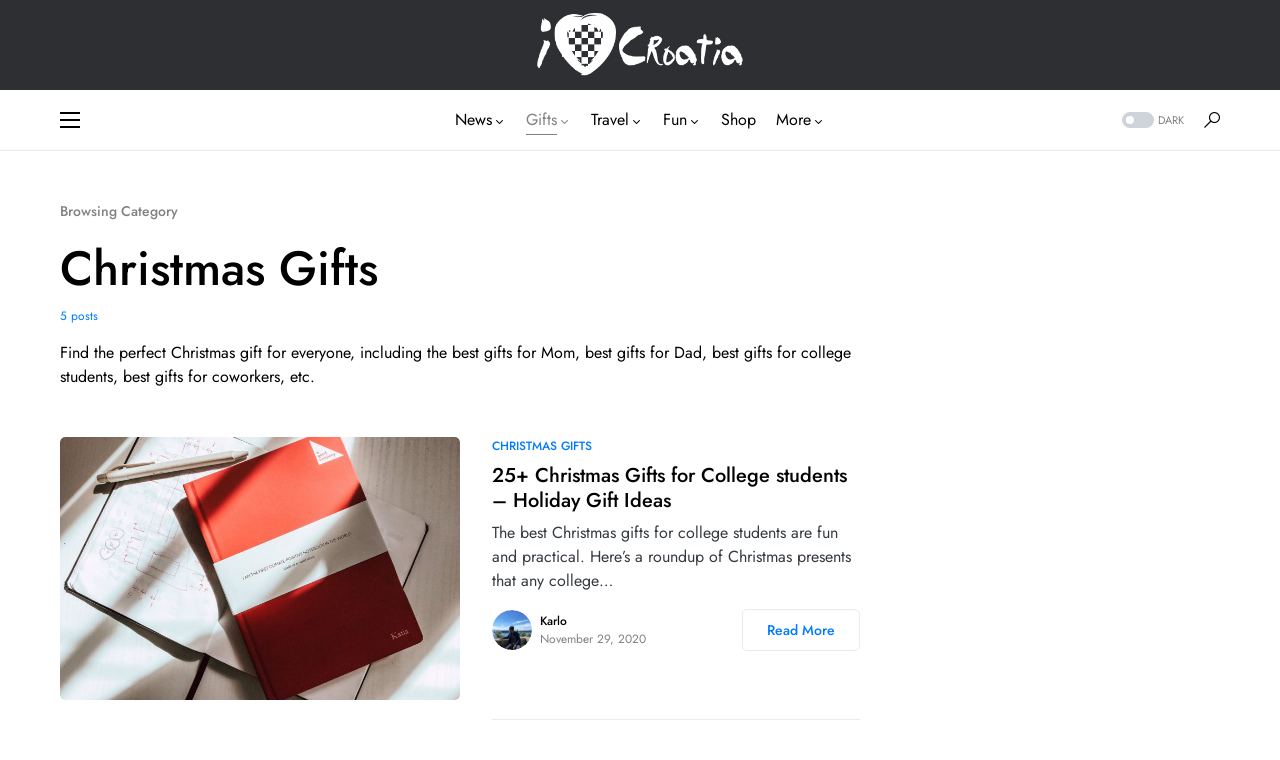

--- FILE ---
content_type: text/html; charset=UTF-8
request_url: https://ilcroatia.com/category/christmas-gifts/
body_size: 22817
content:
<!doctype html><html lang="en-US" prefix="og: https://ogp.me/ns#"><head><meta charset="UTF-8" /><meta name="viewport" content="width=device-width, initial-scale=1" /><link rel="profile" href="https://gmpg.org/xfn/11" /><title>Christmas Gifts Archives - I love Croatia</title><meta name="description" content="Find the perfect Christmas gift for everyone, including the best gifts for Mom, best gifts for Dad, best gifts for college students, best gifts for coworkers, etc."/><meta name="robots" content="follow, noindex"/><meta property="og:locale" content="en_US" /><meta property="og:type" content="article" /><meta property="og:title" content="Christmas Gifts Archives - I love Croatia" /><meta property="og:description" content="Find the perfect Christmas gift for everyone, including the best gifts for Mom, best gifts for Dad, best gifts for college students, best gifts for coworkers, etc." /><meta property="og:url" content="https://ilcroatia.com/category/gifts/christmas-gifts/" /><meta property="og:site_name" content="I love Croatia" /><meta property="article:publisher" content="https://m.facebook.com/ilcroatia/" /><meta property="fb:app_id" content="505681076254482" /><meta property="og:image" content="https://ilcroatia.com/wp-content/uploads/2020/05/I-love-Croatian-Homepage.jpg" /><meta property="og:image:secure_url" content="https://ilcroatia.com/wp-content/uploads/2020/05/I-love-Croatian-Homepage.jpg" /><meta property="og:image:width" content="1280" /><meta property="og:image:height" content="720" /><meta property="og:image:alt" content="I love Croatian Homepage" /><meta property="og:image:type" content="image/jpeg" /><meta name="twitter:card" content="summary_large_image" /><meta name="twitter:title" content="Christmas Gifts Archives - I love Croatia" /><meta name="twitter:description" content="Find the perfect Christmas gift for everyone, including the best gifts for Mom, best gifts for Dad, best gifts for college students, best gifts for coworkers, etc." /><meta name="twitter:site" content="@dulciska" /><meta name="twitter:image" content="https://ilcroatia.com/wp-content/uploads/2020/05/I-love-Croatian-Homepage.jpg" /><meta name="twitter:label1" content="Posts" /><meta name="twitter:data1" content="5" /><link rel='dns-prefetch' href='//pagead2.googlesyndication.com' /><link rel="alternate" type="application/rss+xml" title="I love Croatia &raquo; Feed" href="https://ilcroatia.com/feed/" /><link rel="alternate" type="application/rss+xml" title="I love Croatia &raquo; Comments Feed" href="https://ilcroatia.com/comments/feed/" /><link rel="alternate" type="application/rss+xml" title="I love Croatia &raquo; Christmas Gifts Category Feed" href="https://ilcroatia.com/category/gifts/christmas-gifts/feed/" /><link rel="preload" href="https://ilcroatia.com/wp-content/plugins/canvas/assets/fonts/canvas-icons.woff" as="font" type="font/woff" crossorigin><style>.lazyload,
			.lazyloading {
				max-width: 100%;
			}</style><style id='wp-img-auto-sizes-contain-inline-css'>img:is([sizes=auto i],[sizes^="auto," i]){contain-intrinsic-size:3000px 1500px}
/*# sourceURL=wp-img-auto-sizes-contain-inline-css */</style><link rel='stylesheet' id='canvas-css' href='https://ilcroatia.com/wp-content/cache/autoptimize/css/autoptimize_single_c2908d7de1f481e8637e2848d0c6f52d.css?ver=2.5.1' media='all' /><link rel='alternate stylesheet' id='powerkit-icons-css' href='https://ilcroatia.com/wp-content/plugins/powerkit/assets/fonts/powerkit-icons.woff?ver=3.0.4' as='font' type='font/wof' crossorigin /><link rel='stylesheet' id='powerkit-css' href='https://ilcroatia.com/wp-content/cache/autoptimize/css/autoptimize_single_9cd76517a8b7ef6311662e87a2d2b0a1.css?ver=3.0.4' media='all' /><style id='wp-emoji-styles-inline-css'>img.wp-smiley, img.emoji {
		display: inline !important;
		border: none !important;
		box-shadow: none !important;
		height: 1em !important;
		width: 1em !important;
		margin: 0 0.07em !important;
		vertical-align: -0.1em !important;
		background: none !important;
		padding: 0 !important;
	}
/*# sourceURL=wp-emoji-styles-inline-css */</style><style id='wp-block-library-inline-css'>:root{--wp-block-synced-color:#7a00df;--wp-block-synced-color--rgb:122,0,223;--wp-bound-block-color:var(--wp-block-synced-color);--wp-editor-canvas-background:#ddd;--wp-admin-theme-color:#007cba;--wp-admin-theme-color--rgb:0,124,186;--wp-admin-theme-color-darker-10:#006ba1;--wp-admin-theme-color-darker-10--rgb:0,107,160.5;--wp-admin-theme-color-darker-20:#005a87;--wp-admin-theme-color-darker-20--rgb:0,90,135;--wp-admin-border-width-focus:2px}@media (min-resolution:192dpi){:root{--wp-admin-border-width-focus:1.5px}}.wp-element-button{cursor:pointer}:root .has-very-light-gray-background-color{background-color:#eee}:root .has-very-dark-gray-background-color{background-color:#313131}:root .has-very-light-gray-color{color:#eee}:root .has-very-dark-gray-color{color:#313131}:root .has-vivid-green-cyan-to-vivid-cyan-blue-gradient-background{background:linear-gradient(135deg,#00d084,#0693e3)}:root .has-purple-crush-gradient-background{background:linear-gradient(135deg,#34e2e4,#4721fb 50%,#ab1dfe)}:root .has-hazy-dawn-gradient-background{background:linear-gradient(135deg,#faaca8,#dad0ec)}:root .has-subdued-olive-gradient-background{background:linear-gradient(135deg,#fafae1,#67a671)}:root .has-atomic-cream-gradient-background{background:linear-gradient(135deg,#fdd79a,#004a59)}:root .has-nightshade-gradient-background{background:linear-gradient(135deg,#330968,#31cdcf)}:root .has-midnight-gradient-background{background:linear-gradient(135deg,#020381,#2874fc)}:root{--wp--preset--font-size--normal:16px;--wp--preset--font-size--huge:42px}.has-regular-font-size{font-size:1em}.has-larger-font-size{font-size:2.625em}.has-normal-font-size{font-size:var(--wp--preset--font-size--normal)}.has-huge-font-size{font-size:var(--wp--preset--font-size--huge)}.has-text-align-center{text-align:center}.has-text-align-left{text-align:left}.has-text-align-right{text-align:right}.has-fit-text{white-space:nowrap!important}#end-resizable-editor-section{display:none}.aligncenter{clear:both}.items-justified-left{justify-content:flex-start}.items-justified-center{justify-content:center}.items-justified-right{justify-content:flex-end}.items-justified-space-between{justify-content:space-between}.screen-reader-text{border:0;clip-path:inset(50%);height:1px;margin:-1px;overflow:hidden;padding:0;position:absolute;width:1px;word-wrap:normal!important}.screen-reader-text:focus{background-color:#ddd;clip-path:none;color:#444;display:block;font-size:1em;height:auto;left:5px;line-height:normal;padding:15px 23px 14px;text-decoration:none;top:5px;width:auto;z-index:100000}html :where(.has-border-color){border-style:solid}html :where([style*=border-top-color]){border-top-style:solid}html :where([style*=border-right-color]){border-right-style:solid}html :where([style*=border-bottom-color]){border-bottom-style:solid}html :where([style*=border-left-color]){border-left-style:solid}html :where([style*=border-width]){border-style:solid}html :where([style*=border-top-width]){border-top-style:solid}html :where([style*=border-right-width]){border-right-style:solid}html :where([style*=border-bottom-width]){border-bottom-style:solid}html :where([style*=border-left-width]){border-left-style:solid}html :where(img[class*=wp-image-]){height:auto;max-width:100%}:where(figure){margin:0 0 1em}html :where(.is-position-sticky){--wp-admin--admin-bar--position-offset:var(--wp-admin--admin-bar--height,0px)}@media screen and (max-width:600px){html :where(.is-position-sticky){--wp-admin--admin-bar--position-offset:0px}}

/*# sourceURL=wp-block-library-inline-css */</style><style id='wp-block-heading-inline-css'>h1:where(.wp-block-heading).has-background,h2:where(.wp-block-heading).has-background,h3:where(.wp-block-heading).has-background,h4:where(.wp-block-heading).has-background,h5:where(.wp-block-heading).has-background,h6:where(.wp-block-heading).has-background{padding:1.25em 2.375em}h1.has-text-align-left[style*=writing-mode]:where([style*=vertical-lr]),h1.has-text-align-right[style*=writing-mode]:where([style*=vertical-rl]),h2.has-text-align-left[style*=writing-mode]:where([style*=vertical-lr]),h2.has-text-align-right[style*=writing-mode]:where([style*=vertical-rl]),h3.has-text-align-left[style*=writing-mode]:where([style*=vertical-lr]),h3.has-text-align-right[style*=writing-mode]:where([style*=vertical-rl]),h4.has-text-align-left[style*=writing-mode]:where([style*=vertical-lr]),h4.has-text-align-right[style*=writing-mode]:where([style*=vertical-rl]),h5.has-text-align-left[style*=writing-mode]:where([style*=vertical-lr]),h5.has-text-align-right[style*=writing-mode]:where([style*=vertical-rl]),h6.has-text-align-left[style*=writing-mode]:where([style*=vertical-lr]),h6.has-text-align-right[style*=writing-mode]:where([style*=vertical-rl]){rotate:180deg}
/*# sourceURL=https://ilcroatia.com/wp-includes/blocks/heading/style.min.css */</style><style id='wp-block-list-inline-css'>ol,ul{box-sizing:border-box}:root :where(.wp-block-list.has-background){padding:1.25em 2.375em}
/*# sourceURL=https://ilcroatia.com/wp-includes/blocks/list/style.min.css */</style><style id='wp-block-paragraph-inline-css'>.is-small-text{font-size:.875em}.is-regular-text{font-size:1em}.is-large-text{font-size:2.25em}.is-larger-text{font-size:3em}.has-drop-cap:not(:focus):first-letter{float:left;font-size:8.4em;font-style:normal;font-weight:100;line-height:.68;margin:.05em .1em 0 0;text-transform:uppercase}body.rtl .has-drop-cap:not(:focus):first-letter{float:none;margin-left:.1em}p.has-drop-cap.has-background{overflow:hidden}:root :where(p.has-background){padding:1.25em 2.375em}:where(p.has-text-color:not(.has-link-color)) a{color:inherit}p.has-text-align-left[style*="writing-mode:vertical-lr"],p.has-text-align-right[style*="writing-mode:vertical-rl"]{rotate:180deg}
/*# sourceURL=https://ilcroatia.com/wp-includes/blocks/paragraph/style.min.css */</style><style id='global-styles-inline-css'>:root{--wp--preset--aspect-ratio--square: 1;--wp--preset--aspect-ratio--4-3: 4/3;--wp--preset--aspect-ratio--3-4: 3/4;--wp--preset--aspect-ratio--3-2: 3/2;--wp--preset--aspect-ratio--2-3: 2/3;--wp--preset--aspect-ratio--16-9: 16/9;--wp--preset--aspect-ratio--9-16: 9/16;--wp--preset--color--black: #000000;--wp--preset--color--cyan-bluish-gray: #abb8c3;--wp--preset--color--white: #FFFFFF;--wp--preset--color--pale-pink: #f78da7;--wp--preset--color--vivid-red: #cf2e2e;--wp--preset--color--luminous-vivid-orange: #ff6900;--wp--preset--color--luminous-vivid-amber: #fcb900;--wp--preset--color--light-green-cyan: #7bdcb5;--wp--preset--color--vivid-green-cyan: #00d084;--wp--preset--color--pale-cyan-blue: #8ed1fc;--wp--preset--color--vivid-cyan-blue: #0693e3;--wp--preset--color--vivid-purple: #9b51e0;--wp--preset--color--blue: #59BACC;--wp--preset--color--green: #58AD69;--wp--preset--color--orange: #FFBC49;--wp--preset--color--red: #e32c26;--wp--preset--color--gray-50: #f8f9fa;--wp--preset--color--gray-100: #f8f9fb;--wp--preset--color--gray-200: #e9ecef;--wp--preset--color--secondary: #818181;--wp--preset--gradient--vivid-cyan-blue-to-vivid-purple: linear-gradient(135deg,rgb(6,147,227) 0%,rgb(155,81,224) 100%);--wp--preset--gradient--light-green-cyan-to-vivid-green-cyan: linear-gradient(135deg,rgb(122,220,180) 0%,rgb(0,208,130) 100%);--wp--preset--gradient--luminous-vivid-amber-to-luminous-vivid-orange: linear-gradient(135deg,rgb(252,185,0) 0%,rgb(255,105,0) 100%);--wp--preset--gradient--luminous-vivid-orange-to-vivid-red: linear-gradient(135deg,rgb(255,105,0) 0%,rgb(207,46,46) 100%);--wp--preset--gradient--very-light-gray-to-cyan-bluish-gray: linear-gradient(135deg,rgb(238,238,238) 0%,rgb(169,184,195) 100%);--wp--preset--gradient--cool-to-warm-spectrum: linear-gradient(135deg,rgb(74,234,220) 0%,rgb(151,120,209) 20%,rgb(207,42,186) 40%,rgb(238,44,130) 60%,rgb(251,105,98) 80%,rgb(254,248,76) 100%);--wp--preset--gradient--blush-light-purple: linear-gradient(135deg,rgb(255,206,236) 0%,rgb(152,150,240) 100%);--wp--preset--gradient--blush-bordeaux: linear-gradient(135deg,rgb(254,205,165) 0%,rgb(254,45,45) 50%,rgb(107,0,62) 100%);--wp--preset--gradient--luminous-dusk: linear-gradient(135deg,rgb(255,203,112) 0%,rgb(199,81,192) 50%,rgb(65,88,208) 100%);--wp--preset--gradient--pale-ocean: linear-gradient(135deg,rgb(255,245,203) 0%,rgb(182,227,212) 50%,rgb(51,167,181) 100%);--wp--preset--gradient--electric-grass: linear-gradient(135deg,rgb(202,248,128) 0%,rgb(113,206,126) 100%);--wp--preset--gradient--midnight: linear-gradient(135deg,rgb(2,3,129) 0%,rgb(40,116,252) 100%);--wp--preset--font-size--small: 13px;--wp--preset--font-size--medium: 20px;--wp--preset--font-size--large: 36px;--wp--preset--font-size--x-large: 42px;--wp--preset--spacing--20: 0.44rem;--wp--preset--spacing--30: 0.67rem;--wp--preset--spacing--40: 1rem;--wp--preset--spacing--50: 1.5rem;--wp--preset--spacing--60: 2.25rem;--wp--preset--spacing--70: 3.38rem;--wp--preset--spacing--80: 5.06rem;--wp--preset--shadow--natural: 6px 6px 9px rgba(0, 0, 0, 0.2);--wp--preset--shadow--deep: 12px 12px 50px rgba(0, 0, 0, 0.4);--wp--preset--shadow--sharp: 6px 6px 0px rgba(0, 0, 0, 0.2);--wp--preset--shadow--outlined: 6px 6px 0px -3px rgb(255, 255, 255), 6px 6px rgb(0, 0, 0);--wp--preset--shadow--crisp: 6px 6px 0px rgb(0, 0, 0);}:where(.is-layout-flex){gap: 0.5em;}:where(.is-layout-grid){gap: 0.5em;}body .is-layout-flex{display: flex;}.is-layout-flex{flex-wrap: wrap;align-items: center;}.is-layout-flex > :is(*, div){margin: 0;}body .is-layout-grid{display: grid;}.is-layout-grid > :is(*, div){margin: 0;}:where(.wp-block-columns.is-layout-flex){gap: 2em;}:where(.wp-block-columns.is-layout-grid){gap: 2em;}:where(.wp-block-post-template.is-layout-flex){gap: 1.25em;}:where(.wp-block-post-template.is-layout-grid){gap: 1.25em;}.has-black-color{color: var(--wp--preset--color--black) !important;}.has-cyan-bluish-gray-color{color: var(--wp--preset--color--cyan-bluish-gray) !important;}.has-white-color{color: var(--wp--preset--color--white) !important;}.has-pale-pink-color{color: var(--wp--preset--color--pale-pink) !important;}.has-vivid-red-color{color: var(--wp--preset--color--vivid-red) !important;}.has-luminous-vivid-orange-color{color: var(--wp--preset--color--luminous-vivid-orange) !important;}.has-luminous-vivid-amber-color{color: var(--wp--preset--color--luminous-vivid-amber) !important;}.has-light-green-cyan-color{color: var(--wp--preset--color--light-green-cyan) !important;}.has-vivid-green-cyan-color{color: var(--wp--preset--color--vivid-green-cyan) !important;}.has-pale-cyan-blue-color{color: var(--wp--preset--color--pale-cyan-blue) !important;}.has-vivid-cyan-blue-color{color: var(--wp--preset--color--vivid-cyan-blue) !important;}.has-vivid-purple-color{color: var(--wp--preset--color--vivid-purple) !important;}.has-black-background-color{background-color: var(--wp--preset--color--black) !important;}.has-cyan-bluish-gray-background-color{background-color: var(--wp--preset--color--cyan-bluish-gray) !important;}.has-white-background-color{background-color: var(--wp--preset--color--white) !important;}.has-pale-pink-background-color{background-color: var(--wp--preset--color--pale-pink) !important;}.has-vivid-red-background-color{background-color: var(--wp--preset--color--vivid-red) !important;}.has-luminous-vivid-orange-background-color{background-color: var(--wp--preset--color--luminous-vivid-orange) !important;}.has-luminous-vivid-amber-background-color{background-color: var(--wp--preset--color--luminous-vivid-amber) !important;}.has-light-green-cyan-background-color{background-color: var(--wp--preset--color--light-green-cyan) !important;}.has-vivid-green-cyan-background-color{background-color: var(--wp--preset--color--vivid-green-cyan) !important;}.has-pale-cyan-blue-background-color{background-color: var(--wp--preset--color--pale-cyan-blue) !important;}.has-vivid-cyan-blue-background-color{background-color: var(--wp--preset--color--vivid-cyan-blue) !important;}.has-vivid-purple-background-color{background-color: var(--wp--preset--color--vivid-purple) !important;}.has-black-border-color{border-color: var(--wp--preset--color--black) !important;}.has-cyan-bluish-gray-border-color{border-color: var(--wp--preset--color--cyan-bluish-gray) !important;}.has-white-border-color{border-color: var(--wp--preset--color--white) !important;}.has-pale-pink-border-color{border-color: var(--wp--preset--color--pale-pink) !important;}.has-vivid-red-border-color{border-color: var(--wp--preset--color--vivid-red) !important;}.has-luminous-vivid-orange-border-color{border-color: var(--wp--preset--color--luminous-vivid-orange) !important;}.has-luminous-vivid-amber-border-color{border-color: var(--wp--preset--color--luminous-vivid-amber) !important;}.has-light-green-cyan-border-color{border-color: var(--wp--preset--color--light-green-cyan) !important;}.has-vivid-green-cyan-border-color{border-color: var(--wp--preset--color--vivid-green-cyan) !important;}.has-pale-cyan-blue-border-color{border-color: var(--wp--preset--color--pale-cyan-blue) !important;}.has-vivid-cyan-blue-border-color{border-color: var(--wp--preset--color--vivid-cyan-blue) !important;}.has-vivid-purple-border-color{border-color: var(--wp--preset--color--vivid-purple) !important;}.has-vivid-cyan-blue-to-vivid-purple-gradient-background{background: var(--wp--preset--gradient--vivid-cyan-blue-to-vivid-purple) !important;}.has-light-green-cyan-to-vivid-green-cyan-gradient-background{background: var(--wp--preset--gradient--light-green-cyan-to-vivid-green-cyan) !important;}.has-luminous-vivid-amber-to-luminous-vivid-orange-gradient-background{background: var(--wp--preset--gradient--luminous-vivid-amber-to-luminous-vivid-orange) !important;}.has-luminous-vivid-orange-to-vivid-red-gradient-background{background: var(--wp--preset--gradient--luminous-vivid-orange-to-vivid-red) !important;}.has-very-light-gray-to-cyan-bluish-gray-gradient-background{background: var(--wp--preset--gradient--very-light-gray-to-cyan-bluish-gray) !important;}.has-cool-to-warm-spectrum-gradient-background{background: var(--wp--preset--gradient--cool-to-warm-spectrum) !important;}.has-blush-light-purple-gradient-background{background: var(--wp--preset--gradient--blush-light-purple) !important;}.has-blush-bordeaux-gradient-background{background: var(--wp--preset--gradient--blush-bordeaux) !important;}.has-luminous-dusk-gradient-background{background: var(--wp--preset--gradient--luminous-dusk) !important;}.has-pale-ocean-gradient-background{background: var(--wp--preset--gradient--pale-ocean) !important;}.has-electric-grass-gradient-background{background: var(--wp--preset--gradient--electric-grass) !important;}.has-midnight-gradient-background{background: var(--wp--preset--gradient--midnight) !important;}.has-small-font-size{font-size: var(--wp--preset--font-size--small) !important;}.has-medium-font-size{font-size: var(--wp--preset--font-size--medium) !important;}.has-large-font-size{font-size: var(--wp--preset--font-size--large) !important;}.has-x-large-font-size{font-size: var(--wp--preset--font-size--x-large) !important;}
/*# sourceURL=global-styles-inline-css */</style><style id='classic-theme-styles-inline-css'>/*! This file is auto-generated */
.wp-block-button__link{color:#fff;background-color:#32373c;border-radius:9999px;box-shadow:none;text-decoration:none;padding:calc(.667em + 2px) calc(1.333em + 2px);font-size:1.125em}.wp-block-file__button{background:#32373c;color:#fff;text-decoration:none}
/*# sourceURL=/wp-includes/css/classic-themes.min.css */</style><link rel='stylesheet' id='canvas-block-posts-sidebar-css' href='https://ilcroatia.com/wp-content/cache/autoptimize/css/autoptimize_single_2d12ae444509e54e71ea07ce6a684f0c.css?ver=1750792224' media='all' /><link rel='stylesheet' id='absolute-reviews-css' href='https://ilcroatia.com/wp-content/cache/autoptimize/css/autoptimize_single_7b9063ee308b4064d40031dff15429e5.css?ver=1.1.6' media='all' /><link rel='stylesheet' id='advanced-popups-css' href='https://ilcroatia.com/wp-content/cache/autoptimize/css/autoptimize_single_d4d656aa9e0f87b3001a3299c05645a5.css?ver=1.2.2' media='all' /><link rel='stylesheet' id='canvas-block-heading-style-css' href='https://ilcroatia.com/wp-content/cache/autoptimize/css/autoptimize_single_2972bf4f5525456a24d3aaf22081c707.css?ver=1750792224' media='all' /><link rel='stylesheet' id='canvas-block-list-style-css' href='https://ilcroatia.com/wp-content/cache/autoptimize/css/autoptimize_single_9a87c5a39b369cff41b4642905e530bd.css?ver=1750792224' media='all' /><link rel='stylesheet' id='canvas-block-paragraph-style-css' href='https://ilcroatia.com/wp-content/cache/autoptimize/css/autoptimize_single_522e59de3580fc1f3ee222e87bfe0ea7.css?ver=1750792224' media='all' /><link rel='stylesheet' id='canvas-block-separator-style-css' href='https://ilcroatia.com/wp-content/cache/autoptimize/css/autoptimize_single_92264e01ea4db0bcbf501bac0dec17db.css?ver=1750792224' media='all' /><link rel='stylesheet' id='canvas-block-group-style-css' href='https://ilcroatia.com/wp-content/cache/autoptimize/css/autoptimize_single_77cd8d6e0c9cae1050fb357ad4eb1ba9.css?ver=1750792224' media='all' /><link rel='stylesheet' id='canvas-block-cover-style-css' href='https://ilcroatia.com/wp-content/cache/autoptimize/css/autoptimize_single_874b768073dffe103b7984346abc72f2.css?ver=1750792224' media='all' /><link rel='stylesheet' id='powerkit-author-box-css' href='https://ilcroatia.com/wp-content/cache/autoptimize/css/autoptimize_single_56b26b2942056e73d8f25de1cff0c27e.css?ver=3.0.4' media='all' /><link rel='stylesheet' id='powerkit-basic-elements-css' href='https://ilcroatia.com/wp-content/cache/autoptimize/css/autoptimize_single_21f1eb909896217ad01a76b09c2c47f0.css?ver=3.0.4' media='screen' /><link rel='stylesheet' id='powerkit-coming-soon-css' href='https://ilcroatia.com/wp-content/cache/autoptimize/css/autoptimize_single_a6fc0dae193c38b601e6710aeb7acf07.css?ver=3.0.4' media='all' /><link rel='stylesheet' id='powerkit-content-formatting-css' href='https://ilcroatia.com/wp-content/cache/autoptimize/css/autoptimize_single_9b60c21dc2de4202b89be75a6a1f49cf.css?ver=3.0.4' media='all' /><link rel='stylesheet' id='powerkit-сontributors-css' href='https://ilcroatia.com/wp-content/cache/autoptimize/css/autoptimize_single_77192016b9326905f3b20f9a59c05800.css?ver=3.0.4' media='all' /><link rel='stylesheet' id='powerkit-facebook-css' href='https://ilcroatia.com/wp-content/cache/autoptimize/css/autoptimize_single_16f234a888fe9107972a423d25b28a63.css?ver=3.0.4' media='all' /><link rel='stylesheet' id='powerkit-featured-categories-css' href='https://ilcroatia.com/wp-content/cache/autoptimize/css/autoptimize_single_8f884b79e6a3674e415078029f48b0d2.css?ver=3.0.4' media='all' /><link rel='stylesheet' id='powerkit-inline-posts-css' href='https://ilcroatia.com/wp-content/cache/autoptimize/css/autoptimize_single_bdbbd34e834b699abb8d690fb492dea1.css?ver=3.0.4' media='all' /><link rel='stylesheet' id='powerkit-instagram-css' href='https://ilcroatia.com/wp-content/cache/autoptimize/css/autoptimize_single_82bef9505ddee265b0414d0a10fd5dcf.css?ver=3.0.4' media='all' /><link rel='stylesheet' id='powerkit-justified-gallery-css' href='https://ilcroatia.com/wp-content/cache/autoptimize/css/autoptimize_single_143c8314b8e287dd53981b0990b3bd46.css?ver=3.0.4' media='all' /><link rel='stylesheet' id='powerkit-lazyload-css' href='https://ilcroatia.com/wp-content/cache/autoptimize/css/autoptimize_single_5569ddf72f4ee82278d2014540e16da4.css?ver=3.0.4' media='all' /><link rel='stylesheet' id='glightbox-css' href='https://ilcroatia.com/wp-content/plugins/powerkit/modules/lightbox/public/css/glightbox.min.css?ver=3.0.4' media='all' /><link rel='stylesheet' id='powerkit-lightbox-css' href='https://ilcroatia.com/wp-content/cache/autoptimize/css/autoptimize_single_e3633201bf910e72910bfd6ac930b66a.css?ver=3.0.4' media='all' /><link rel='stylesheet' id='powerkit-opt-in-forms-css' href='https://ilcroatia.com/wp-content/cache/autoptimize/css/autoptimize_single_2e1bed5c308ed5f4b7b00920b83897f1.css?ver=3.0.4' media='all' /><link rel='stylesheet' id='powerkit-pinterest-css' href='https://ilcroatia.com/wp-content/cache/autoptimize/css/autoptimize_single_148daa33eba9dfd40259bd5cf11f5624.css?ver=3.0.4' media='all' /><link rel='stylesheet' id='powerkit-widget-posts-css' href='https://ilcroatia.com/wp-content/cache/autoptimize/css/autoptimize_single_b47643567776f182620a42e0e7adec6d.css?ver=3.0.4' media='all' /><link rel='stylesheet' id='powerkit-scroll-to-top-css' href='https://ilcroatia.com/wp-content/cache/autoptimize/css/autoptimize_single_1c5f9e4cabbd7d00b68e072dd50c743c.css?ver=3.0.4' media='all' /><link rel='stylesheet' id='powerkit-share-buttons-css' href='https://ilcroatia.com/wp-content/cache/autoptimize/css/autoptimize_single_3d1e044dafecccf53fb2f7684338238e.css?ver=3.0.4' media='all' /><link rel='stylesheet' id='powerkit-slider-gallery-css' href='https://ilcroatia.com/wp-content/cache/autoptimize/css/autoptimize_single_02c12e91e1cffab075b67c996d78c8a3.css?ver=3.0.4' media='all' /><link rel='stylesheet' id='powerkit-social-links-css' href='https://ilcroatia.com/wp-content/cache/autoptimize/css/autoptimize_single_64a43fbde234b0defe582820033f537c.css?ver=3.0.4' media='all' /><link rel='stylesheet' id='powerkit-twitter-css' href='https://ilcroatia.com/wp-content/cache/autoptimize/css/autoptimize_single_fbff90ab917a2e553afa46a4b1747d2e.css?ver=3.0.4' media='all' /><link rel='stylesheet' id='powerkit-widget-about-css' href='https://ilcroatia.com/wp-content/cache/autoptimize/css/autoptimize_single_14c56c9e29ce5615bc240b9769bb5e56.css?ver=3.0.4' media='all' /><link rel='stylesheet' id='csco-styles-css' href='https://ilcroatia.com/wp-content/cache/autoptimize/css/autoptimize_single_f86206cbba7e2f9c124b5090813bf515.css?ver=1.1.6' media='all' /><style id='csco-styles-inline-css'>:root { --social-links-label: "CONNECT"; }
.searchwp-live-search-no-min-chars:after { content: "Continue typing" }
/*# sourceURL=csco-styles-inline-css */</style><link rel='stylesheet' id='searchwp-live-search-css' href='https://ilcroatia.com/wp-content/plugins/searchwp-live-ajax-search/assets/styles/style.min.css?ver=1.8.7' media='all' /><style id='searchwp-live-search-inline-css'>.searchwp-live-search-result .searchwp-live-search-result--title a {
  font-size: 16px;
}
.searchwp-live-search-result .searchwp-live-search-result--price {
  font-size: 14px;
}
.searchwp-live-search-result .searchwp-live-search-result--add-to-cart .button {
  font-size: 14px;
}

/*# sourceURL=searchwp-live-search-inline-css */</style> <script src="https://ilcroatia.com/wp-includes/js/jquery/jquery.min.js?ver=3.7.1" id="jquery-core-js"></script> <script defer src="https://ilcroatia.com/wp-includes/js/jquery/jquery-migrate.min.js?ver=3.4.1" id="jquery-migrate-js"></script> <script defer src="https://ilcroatia.com/wp-content/cache/autoptimize/js/autoptimize_single_ccabeeca3ba484c6222d597982455605.js?ver=1.2.2" id="advanced-popups-js"></script> <script src="//pagead2.googlesyndication.com/pagead/js/adsbygoogle.js?ver=6.9" id="csco_adsense-js"></script> <link rel="https://api.w.org/" href="https://ilcroatia.com/wp-json/" /><link rel="alternate" title="JSON" type="application/json" href="https://ilcroatia.com/wp-json/wp/v2/categories/647" /><link rel="EditURI" type="application/rsd+xml" title="RSD" href="https://ilcroatia.com/xmlrpc.php?rsd" /><meta name="generator" content="WordPress 6.9" /><link rel="preload" href="https://ilcroatia.com/wp-content/plugins/absolute-reviews/fonts/absolute-reviews-icons.woff" as="font" type="font/woff" crossorigin><link rel="preload" href="https://ilcroatia.com/wp-content/plugins/advanced-popups_old/fonts/advanced-popups-icons.woff" as="font" type="font/woff" crossorigin><style type="text/css" media="all" id="canvas-blocks-dynamic-styles"></style> <script defer src="[data-uri]"></script> <style>.no-js img.lazyload {
				display: none;
			}

			figure.wp-block-image img.lazyloading {
				min-width: 150px;
			}

			.lazyload,
			.lazyloading {
				--smush-placeholder-width: 100px;
				--smush-placeholder-aspect-ratio: 1/1;
				width: var(--smush-image-width, var(--smush-placeholder-width)) !important;
				aspect-ratio: var(--smush-image-aspect-ratio, var(--smush-placeholder-aspect-ratio)) !important;
			}

						.lazyload, .lazyloading {
				opacity: 0;
			}

			.lazyloaded {
				opacity: 1;
				transition: opacity 400ms;
				transition-delay: 0ms;
			}</style><style id='csco-theme-typography'>:root {
		/* Base Font */
		--cs-font-base-family: Jost;
		--cs-font-base-size: 1rem;
		--cs-font-base-weight: 400;
		--cs-font-base-style: normal;
		--cs-font-base-letter-spacing: normal;
		--cs-font-base-line-height: 1.5;

		/* Primary Font */
		--cs-font-primary-family: Jost;
		--cs-font-primary-size: 0.875rem;
		--cs-font-primary-weight: 500;
		--cs-font-primary-style: normal;
		--cs-font-primary-letter-spacing: normal;
		--cs-font-primary-text-transform: none;

		/* Secondary Font */
		--cs-font-secondary-family: Jost;
		--cs-font-secondary-size: 0.75rem;
		--cs-font-secondary-weight: 400;
		--cs-font-secondary-style: normal;
		--cs-font-secondary-letter-spacing: normal;
		--cs-font-secondary-text-transform: none;

		/* Category Font */
		--cs-font-category-family: Jost;
		--cs-font-category-size: 0.75rem;
		--cs-font-category-weight: 500;
		--cs-font-category-style: normal;
		--cs-font-category-letter-spacing: normal;
		--cs-font-category-text-transform: uppercase;

		/* Post Meta Font */
		--cs-font-post-meta-family: Jost;
		--cs-font-post-meta-size: 0.75rem;
		--cs-font-post-meta-weight: 400;
		--cs-font-post-meta-style: normal;
		--cs-font-post-meta-letter-spacing: normal;
		--cs-font-post-meta-text-transform: none;

		/* Input Font */
		--cs-font-input-family: Jost;
		--cs-font-input-size: 0.75rem;
		--cs-font-input-weight: 400;
		--cs-font-input-style: normal;
		--cs-font-input-letter-spacing: normal;
		--cs-font-input-text-transform: none;

		/* Post Subbtitle */
		--cs-font-post-subtitle-family: inherit;
		--cs-font-post-subtitle-size: 1.5rem;
		--cs-font-post-subtitle-letter-spacing: normal;

		/* Post Content */
		--cs-font-post-content-family: Jost;
		--cs-font-post-content-size: 1rem;
		--cs-font-post-content-letter-spacing: normal;

		/* Summary */
		--cs-font-entry-summary-family: Jost;
		--cs-font-entry-summary-size: 1.5rem;
		--cs-font-entry-summary-letter-spacing: normal;

		/* Entry Excerpt */
		--cs-font-entry-excerpt-family: Jost;
		--cs-font-entry-excerpt-size: 1rem;
		--cs-font-entry-excerpt-letter-spacing: normal;


		/* Logos --------------- */

		/* Main Logo */
		--cs-font-main-logo-family: Jost;
		--cs-font-main-logo-size: 1.25rem;
		--cs-font-main-logo-weight: 500;
		--cs-font-main-logo-style: normal;
		--cs-font-main-logo-letter-spacing: normal;
		--cs-font-main-logo-text-transform: none;

		/* Large Logo */
		--cs-font-large-logo-family: Inter;
		--cs-font-large-logo-size: 1.5rem;
		--cs-font-large-logo-weight: 500;
		--cs-font-large-logo-style: normal;
		--cs-font-large-logo-letter-spacing: normal;
		--cs-font-large-logo-text-transform: none;

		/* Footer Logo */
		--cs-font-footer-logo-family: Jost;
		--cs-font-footer-logo-size: 1.25rem;
		--cs-font-footer-logo-weight: 500;
		--cs-font-footer-logo-style: normal;
		--cs-font-footer-logo-letter-spacing: normal;
		--cs-font-footer-logo-text-transform: none;

		/* Headings --------------- */

		/* Headings */
		--cs-font-headings-family: Jost;
		--cs-font-headings-weight: 500;
		--cs-font-headings-style: normal;
		--cs-font-headings-line-height: 1.25;
		--cs-font-headings-letter-spacing: normal;
		--cs-font-headings-text-transform: none;

		/* Menu Font --------------- */

		/* Menu */
		/* Used for main top level menu elements. */
		--cs-font-menu-family: Jost;
		--cs-font-menu-size: 1rem;
		--cs-font-menu-weight: 400;
		--cs-font-menu-style: normal;
		--cs-font-menu-letter-spacing: 0px;
		--cs-font-menu-text-transform: none;

		/* Submenu Font */
		/* Used for submenu elements. */
		--cs-font-submenu-family: Jost;
		--cs-font-submenu-size: 0.875rem;
		--cs-font-submenu-weight: 400;
		--cs-font-submenu-style: normal;
		--cs-font-submenu-letter-spacing: 0px;
		--cs-font-submenu-text-transform: none;

		/* Section Headings --------------- */
		--cs-font-section-headings-family: Jost;
		--cs-font-section-headings-size: 1.125rem;
		--cs-font-section-headings-weight: 500;
		--cs-font-section-headings-style: normal;
		--cs-font-section-headings-letter-spacing: normal;
		--cs-font-section-headings-text-transform: none;

		--cs-font-section-subheadings-family: Jost;
		--cs-font-section-subheadings-size: 0.75rem;
		--cs-font-section-subheadings-weight: 500;
		--cs-font-section-subheadings-style: normal;
		--cs-font-section-subheadings-letter-spacing: normal;
		--cs-font-section-subheadings-text-transform: uppercase;
	}</style> <script type="application/ld+json" class="saswp-schema-markup-output">[{"@context":"https:\/\/schema.org\/","@type":"CollectionPage","@id":"https:\/\/ilcroatia.com\/category\/gifts\/christmas-gifts\/#CollectionPage","headline":"Christmas Gifts","description":"Find the perfect\u00a0Christmas gift for everyone, including the best gifts for Mom, best gifts for Dad, best gifts for college students, best gifts for coworkers, etc.","url":"https:\/\/ilcroatia.com\/category\/gifts\/christmas-gifts\/","hasPart":[{"@type":"Article","headline":"25+ Christmas Gifts for College students - Holiday Gift Ideas","url":"https:\/\/ilcroatia.com\/christmas-gifts-for-college-students\/","datePublished":"2020-11-29T16:50:08+01:00","dateModified":"2021-03-05T20:52:19+01:00","mainEntityOfPage":"https:\/\/ilcroatia.com\/christmas-gifts-for-college-students\/","author":{"@type":"Person","name":"Karlo","description":"I am a 25 years old architect based in Split. Passion for photography has grown steadily when I was traveling all around the world trying to capture every unforgettable experience I met on my way.\r\nCollaboration:karlo@ilcroatia.com","url":"https:\/\/ilcroatia.com\/author\/pahert\/","sameAs":["https:\/\/www.facebook.com\/ilcroatia","https:\/\/www.instagram.com\/dulciska\/","https:\/\/www.pinterest.com\/dulciska\/"],"image":{"@type":"ImageObject","url":"https:\/\/secure.gravatar.com\/avatar\/b3524dceee951c5c355c56416312afdc5d89389ebde380bc6a1af11a8f42671d?s=96&d=mm&r=g","height":96,"width":96}},"publisher":{"@type":"Organization","name":"I love Croatia","url":"https:\/\/ilcroatia.com","logo":{"@type":"ImageObject","url":"https:\/\/ilcroatia.com\/wp-content\/uploads\/2019\/05\/mobile-logo.png","width":400,"height":120}},"image":[{"@type":"ImageObject","@id":"https:\/\/ilcroatia.com\/christmas-gifts-for-college-students\/#primaryimage","url":"https:\/\/ilcroatia.com\/wp-content\/uploads\/2020\/11\/BA4C796E-12FD-4925-ABA2-AF13BB8FAEFD-scaled.jpeg","width":"2560","height":"1919","caption":"25+ Christmas Gifts for College students - Holiday Gift Ideas"}]},{"@type":"Article","headline":"25+ Cheap Christmas Gifts for Coworkers - Holiday Gift Ideas","url":"https:\/\/ilcroatia.com\/cheap-christmas-gifts-for-coworkers\/","datePublished":"2020-11-24T21:27:20+01:00","dateModified":"2021-03-04T22:06:40+01:00","mainEntityOfPage":"https:\/\/ilcroatia.com\/cheap-christmas-gifts-for-coworkers\/","author":{"@type":"Person","name":"Karlo","description":"I am a 25 years old architect based in Split. Passion for photography has grown steadily when I was traveling all around the world trying to capture every unforgettable experience I met on my way.\r\nCollaboration:karlo@ilcroatia.com","url":"https:\/\/ilcroatia.com\/author\/pahert\/","sameAs":["https:\/\/www.facebook.com\/ilcroatia","https:\/\/www.instagram.com\/dulciska\/","https:\/\/www.pinterest.com\/dulciska\/"],"image":{"@type":"ImageObject","url":"https:\/\/secure.gravatar.com\/avatar\/b3524dceee951c5c355c56416312afdc5d89389ebde380bc6a1af11a8f42671d?s=96&d=mm&r=g","height":96,"width":96}},"publisher":{"@type":"Organization","name":"I love Croatia","url":"https:\/\/ilcroatia.com","logo":{"@type":"ImageObject","url":"https:\/\/ilcroatia.com\/wp-content\/uploads\/2019\/05\/mobile-logo.png","width":400,"height":120}},"image":[{"@type":"ImageObject","@id":"https:\/\/ilcroatia.com\/cheap-christmas-gifts-for-coworkers\/#primaryimage","url":"https:\/\/ilcroatia.com\/wp-content\/uploads\/2020\/11\/A1BAA0F2-8229-4272-AC53-BE32BC36AB9B-scaled.jpeg","width":"2560","height":"1920","caption":"25+ Cheap Christmas Gifts for Coworkers - Holiday Gift Ideas"}]},{"@type":"Article","headline":"25+ Best Christmas Gifts for Mom - Holiday Gift Ideas","url":"https:\/\/ilcroatia.com\/best-christmas-gifts-for-mom-holiday-gift-ideas\/","datePublished":"2020-11-22T18:36:39+01:00","dateModified":"2021-03-04T21:54:54+01:00","mainEntityOfPage":"https:\/\/ilcroatia.com\/best-christmas-gifts-for-mom-holiday-gift-ideas\/","author":{"@type":"Person","name":"Karlo","description":"I am a 25 years old architect based in Split. Passion for photography has grown steadily when I was traveling all around the world trying to capture every unforgettable experience I met on my way.\r\nCollaboration:karlo@ilcroatia.com","url":"https:\/\/ilcroatia.com\/author\/pahert\/","sameAs":["https:\/\/www.facebook.com\/ilcroatia","https:\/\/www.instagram.com\/dulciska\/","https:\/\/www.pinterest.com\/dulciska\/"],"image":{"@type":"ImageObject","url":"https:\/\/secure.gravatar.com\/avatar\/b3524dceee951c5c355c56416312afdc5d89389ebde380bc6a1af11a8f42671d?s=96&d=mm&r=g","height":96,"width":96}},"publisher":{"@type":"Organization","name":"I love Croatia","url":"https:\/\/ilcroatia.com","logo":{"@type":"ImageObject","url":"https:\/\/ilcroatia.com\/wp-content\/uploads\/2019\/05\/mobile-logo.png","width":400,"height":120}},"image":[{"@type":"ImageObject","@id":"https:\/\/ilcroatia.com\/best-christmas-gifts-for-mom-holiday-gift-ideas\/#primaryimage","url":"https:\/\/ilcroatia.com\/wp-content\/uploads\/2020\/11\/CF0299A7-79BD-46BE-B392-6A350ADBCD67-1200x900.jpeg","width":"1200","height":"900","caption":"25+ Best Christmas Gifts for Mom - Holiday Gift Ideas"}]},{"@type":"Article","headline":"25+ Cheap Christmas Gifts for Friends - Gifts under $20","url":"https:\/\/ilcroatia.com\/25-cheap-christmas-gifts-for-friends-gifts-under-20\/","datePublished":"2020-11-18T21:19:45+01:00","dateModified":"2022-04-09T21:40:22+02:00","mainEntityOfPage":"https:\/\/ilcroatia.com\/25-cheap-christmas-gifts-for-friends-gifts-under-20\/","author":{"@type":"Person","name":"Karlo","description":"I am a 25 years old architect based in Split. Passion for photography has grown steadily when I was traveling all around the world trying to capture every unforgettable experience I met on my way.\r\nCollaboration:karlo@ilcroatia.com","url":"https:\/\/ilcroatia.com\/author\/pahert\/","sameAs":["https:\/\/www.facebook.com\/ilcroatia","https:\/\/www.instagram.com\/dulciska\/","https:\/\/www.pinterest.com\/dulciska\/"],"image":{"@type":"ImageObject","url":"https:\/\/secure.gravatar.com\/avatar\/b3524dceee951c5c355c56416312afdc5d89389ebde380bc6a1af11a8f42671d?s=96&d=mm&r=g","height":96,"width":96}},"publisher":{"@type":"Organization","name":"I love Croatia","url":"https:\/\/ilcroatia.com","logo":{"@type":"ImageObject","url":"https:\/\/ilcroatia.com\/wp-content\/uploads\/2019\/05\/mobile-logo.png","width":400,"height":120}},"image":[{"@type":"ImageObject","@id":"https:\/\/ilcroatia.com\/25-cheap-christmas-gifts-for-friends-gifts-under-20\/#primaryimage","url":"https:\/\/ilcroatia.com\/wp-content\/uploads\/2020\/11\/865BEC37-E58D-4206-844E-C39106B42C08-1200x900.jpeg","width":"1200","height":"900","caption":"25+ Cheap Christmas Gifts for Friends - Gifts under $20"}]},{"@type":"Article","headline":"25+ Thoughtful Christmas Gifts for Wife 2020 - Holiday Gift Ideas","url":"https:\/\/ilcroatia.com\/50-thoughtful-christmas-gifts-for-wife\/","datePublished":"2020-11-01T19:31:40+01:00","dateModified":"2021-03-04T21:24:05+01:00","mainEntityOfPage":"https:\/\/ilcroatia.com\/50-thoughtful-christmas-gifts-for-wife\/","author":{"@type":"Person","name":"Karlo","description":"I am a 25 years old architect based in Split. Passion for photography has grown steadily when I was traveling all around the world trying to capture every unforgettable experience I met on my way.\r\nCollaboration:karlo@ilcroatia.com","url":"https:\/\/ilcroatia.com\/author\/pahert\/","sameAs":["https:\/\/www.facebook.com\/ilcroatia","https:\/\/www.instagram.com\/dulciska\/","https:\/\/www.pinterest.com\/dulciska\/"],"image":{"@type":"ImageObject","url":"https:\/\/secure.gravatar.com\/avatar\/b3524dceee951c5c355c56416312afdc5d89389ebde380bc6a1af11a8f42671d?s=96&d=mm&r=g","height":96,"width":96}},"publisher":{"@type":"Organization","name":"I love Croatia","url":"https:\/\/ilcroatia.com","logo":{"@type":"ImageObject","url":"https:\/\/ilcroatia.com\/wp-content\/uploads\/2019\/05\/mobile-logo.png","width":400,"height":120}},"image":[{"@type":"ImageObject","@id":"https:\/\/ilcroatia.com\/50-thoughtful-christmas-gifts-for-wife\/#primaryimage","url":"https:\/\/ilcroatia.com\/wp-content\/uploads\/2020\/11\/258A040E-BCF4-4743-A9F9-B23015A3B6D4-scaled.jpeg","width":"2560","height":"1920","caption":"25+ Thoughtful Christmas Gifts for Wife 2020 - Holiday Gift Ideas"}]}]},

{"@context":"https:\/\/schema.org\/","@graph":[{"@context":"https:\/\/schema.org\/","@type":"SiteNavigationElement","@id":"https:\/\/ilcroatia.com\/#news","name":"News","url":"https:\/\/ilcroatia.com\/category\/news\/"},{"@context":"https:\/\/schema.org\/","@type":"SiteNavigationElement","@id":"https:\/\/ilcroatia.com\/#travel-news","name":"Travel News","url":"https:\/\/ilcroatia.com\/category\/news\/travel-news\/"},{"@context":"https:\/\/schema.org\/","@type":"SiteNavigationElement","@id":"https:\/\/ilcroatia.com\/#economic-news","name":"Economic News","url":"https:\/\/ilcroatia.com\/category\/news\/economic-news\/"},{"@context":"https:\/\/schema.org\/","@type":"SiteNavigationElement","@id":"https:\/\/ilcroatia.com\/#gifts","name":"Gifts","url":"https:\/\/ilcroatia.com\/category\/gifts\/"},{"@context":"https:\/\/schema.org\/","@type":"SiteNavigationElement","@id":"https:\/\/ilcroatia.com\/#gift-ideas","name":"Gift Ideas","url":"https:\/\/ilcroatia.com\/category\/gifts\/gift-ideas\/"},{"@context":"https:\/\/schema.org\/","@type":"SiteNavigationElement","@id":"https:\/\/ilcroatia.com\/#tech-gifts","name":"Tech Gifts","url":"https:\/\/ilcroatia.com\/category\/gifts\/tech-gifts\/"},{"@context":"https:\/\/schema.org\/","@type":"SiteNavigationElement","@id":"https:\/\/ilcroatia.com\/#baby-gifts","name":"Baby Gifts","url":"https:\/\/ilcroatia.com\/category\/gifts\/baby-gifts\/"},{"@context":"https:\/\/schema.org\/","@type":"SiteNavigationElement","@id":"https:\/\/ilcroatia.com\/#beauty-gifts","name":"Beauty Gifts","url":"https:\/\/ilcroatia.com\/category\/gifts\/beauty-gifts\/"},{"@context":"https:\/\/schema.org\/","@type":"SiteNavigationElement","@id":"https:\/\/ilcroatia.com\/#christmas-gifts","name":"Christmas Gifts","url":"https:\/\/ilcroatia.com\/category\/gifts\/christmas-gifts\/"},{"@context":"https:\/\/schema.org\/","@type":"SiteNavigationElement","@id":"https:\/\/ilcroatia.com\/#valentines-day-gifts","name":"Valentine's Day Gifts","url":"https:\/\/ilcroatia.com\/category\/gifts\/valentines-day-gifts\/"},{"@context":"https:\/\/schema.org\/","@type":"SiteNavigationElement","@id":"https:\/\/ilcroatia.com\/#travel","name":"Travel","url":"https:\/\/ilcroatia.com\/category\/travel\/"},{"@context":"https:\/\/schema.org\/","@type":"SiteNavigationElement","@id":"https:\/\/ilcroatia.com\/#destinations","name":"Destinations","url":"https:\/\/ilcroatia.com\/destinations\/"},{"@context":"https:\/\/schema.org\/","@type":"SiteNavigationElement","@id":"https:\/\/ilcroatia.com\/#attractions","name":"Attractions","url":"https:\/\/ilcroatia.com\/category\/travel\/attractions\/"},{"@context":"https:\/\/schema.org\/","@type":"SiteNavigationElement","@id":"https:\/\/ilcroatia.com\/#food-drink","name":"Food &amp; Drink","url":"https:\/\/ilcroatia.com\/category\/travel\/food-drink\/"},{"@context":"https:\/\/schema.org\/","@type":"SiteNavigationElement","@id":"https:\/\/ilcroatia.com\/#events","name":"Events","url":"https:\/\/ilcroatia.com\/category\/travel\/events\/"},{"@context":"https:\/\/schema.org\/","@type":"SiteNavigationElement","@id":"https:\/\/ilcroatia.com\/#museums-galleries","name":"Museums &amp; Galleries","url":"https:\/\/ilcroatia.com\/category\/travel\/museums-galleries\/"},{"@context":"https:\/\/schema.org\/","@type":"SiteNavigationElement","@id":"https:\/\/ilcroatia.com\/#lifestyle","name":"Lifestyle","url":"https:\/\/ilcroatia.com\/category\/lifestyle\/"},{"@context":"https:\/\/schema.org\/","@type":"SiteNavigationElement","@id":"https:\/\/ilcroatia.com\/#study-in-croatia","name":"Study in Croatia","url":"https:\/\/ilcroatia.com\/study-in-croatia\/"},{"@context":"https:\/\/schema.org\/","@type":"SiteNavigationElement","@id":"https:\/\/ilcroatia.com\/#quizzes-about-croatia","name":"Quizzes about Croatia","url":"https:\/\/ilcroatia.com\/quizzes-about-croatia\/"},{"@context":"https:\/\/schema.org\/","@type":"SiteNavigationElement","@id":"https:\/\/ilcroatia.com\/#shop","name":"Shop","url":"https:\/\/www.redbubble.com\/people\/ilcroatia\/"},{"@context":"https:\/\/schema.org\/","@type":"SiteNavigationElement","@id":"https:\/\/ilcroatia.com\/#contact-me","name":"Contact Me","url":"https:\/\/ilcroatia.com\/contact-me\/"},{"@context":"https:\/\/schema.org\/","@type":"SiteNavigationElement","@id":"https:\/\/ilcroatia.com\/#privacy-policy","name":"Privacy Policy","url":"https:\/\/ilcroatia.com\/privacy-policy\/"},{"@context":"https:\/\/schema.org\/","@type":"SiteNavigationElement","@id":"https:\/\/ilcroatia.com\/#about-us","name":"About Us","url":"https:\/\/ilcroatia.com\/about-us\/"}]},

{"@context":"https:\/\/schema.org\/","@type":"BreadcrumbList","@id":"https:\/\/ilcroatia.com\/category\/gifts\/christmas-gifts\/#breadcrumb","itemListElement":[{"@type":"ListItem","position":1,"item":{"@id":"https:\/\/ilcroatia.com","name":"I love Croatia"}},{"@type":"ListItem","position":2,"item":{"@id":"https:\/\/ilcroatia.com\/category\/gifts\/christmas-gifts\/","name":"Christmas Gifts"}}]}]</script> <link rel="amphtml" href="https://ilcroatia.com/category/christmas-gifts/?amp"><style id="uagb-style-conditional-extension">@media (min-width: 1025px){body .uag-hide-desktop.uagb-google-map__wrap,body .uag-hide-desktop{display:none !important}}@media (min-width: 768px) and (max-width: 1024px){body .uag-hide-tab.uagb-google-map__wrap,body .uag-hide-tab{display:none !important}}@media (max-width: 767px){body .uag-hide-mob.uagb-google-map__wrap,body .uag-hide-mob{display:none !important}}</style><link rel="icon" href="https://ilcroatia.com/wp-content/uploads/2017/01/cropped-favicon-32x32.png" sizes="32x32" /><link rel="icon" href="https://ilcroatia.com/wp-content/uploads/2017/01/cropped-favicon-192x192.png" sizes="192x192" /><link rel="apple-touch-icon" href="https://ilcroatia.com/wp-content/uploads/2017/01/cropped-favicon-180x180.png" /><meta name="msapplication-TileImage" content="https://ilcroatia.com/wp-content/uploads/2017/01/cropped-favicon-270x270.png" /><style id="wp-custom-css">.home .cs-site-content { 
  margin-top: 0;
  margin-bottom: 0; 
}</style><style id="kirki-inline-styles">:root, [data-site-scheme="default"]{--cs-color-site-background:#FFFFFF;--cs-color-search-background:#FFFFFF;--cs-color-topbar-background:#2d2f33;--cs-color-header-background:#FFFFFF;--cs-color-submenu-background:#FFFFFF;--cs-color-footer-background:#f8f9fa;}:root, [data-scheme="default"]{--cs-color-accent:#007AFF;--cs-color-accent-contrast:#FFFFFF;--cs-color-secondary:#818181;--cs-palette-color-secondary:#818181;--cs-color-secondary-contrast:#000000;--cs-color-category:#007AFF;--cs-color-category-hover:#818181;--cs-color-button:#007AFF;--cs-color-button-contrast:#FFFFFF;--cs-color-button-hover:#004eff;--cs-color-button-hover-contrast:#FFFFFF;--cs-color-overlay-background:rgba(49,50,54,0.4);}:root .cs-posts-area-posts .cs-entry__title, [data-scheme="default"] .cs-posts-area-posts .cs-entry__title, :root .cs-entry__prev-next .cs-entry__title, [data-scheme="default"] .cs-entry__prev-next .cs-entry__title, :root .cs-entry__post-related .cs-entry__title, [data-scheme="default"] .cs-entry__post-related .cs-entry__title{--cs-color-title:#000000;--cs-color-title-hover:#818181;}[data-site-scheme="dark"]{--cs-color-site-background:#1c1c1c;--cs-color-search-background:#333335;--cs-color-topbar-background:#000000;--cs-color-header-background:#1c1c1c;--cs-color-submenu-background:#1c1c1c;--cs-color-footer-background:#1c1c1c;}[data-scheme="dark"]{--cs-color-accent:#007AFF;--cs-color-accent-contrast:#FFFFFF;--cs-color-secondary:#858585;--cs-palette-color-secondary:#858585;--cs-color-secondary-contrast:#000000;--cs-color-category:#007AFF;--cs-color-category-hover:#818181;--cs-color-button:#007AFF;--cs-color-button-contrast:#FFFFFF;--cs-color-button-hover:#004eff;--cs-color-button-hover-contrast:#FFFFFF;--cs-color-overlay-background:rgba(49,50,54,0.4);}[data-scheme="dark"] .cs-posts-area-posts .cs-entry__title, [data-scheme="dark"] .cs-entry__prev-next .cs-entry__title, [data-scheme="dark"] .cs-entry__post-related .cs-entry__title{--cs-color-title:#ffffff;--cs-color-title-hover:#858585;}:root{--cs-common-border-radius:5px;--cs-primary-border-radius:5px;--cs-secondary-border-radius:50%;--cs-additional-border-radius:25px;--cs-image-border-radius:5px;--cs-header-topbar-height:50px;--cs-header-topbar-large-height:90px;--cs-header-height:60px;--cs-header-border-width:1px;}.cs-posts-area__home.cs-posts-area__grid{--cs-posts-area-grid-columns-const:2!important;--cs-posts-area-grid-columns:2!important;}.cs-posts-area__archive.cs-posts-area__grid{--cs-posts-area-grid-columns-const:2!important;--cs-posts-area-grid-columns:2!important;}@media (max-width: 1019px){.cs-posts-area__home.cs-posts-area__grid{--cs-posts-area-grid-columns:2!important;}.cs-posts-area__archive.cs-posts-area__grid{--cs-posts-area-grid-columns:2!important;}}@media (max-width: 599px){.cs-posts-area__home.cs-posts-area__grid{--cs-posts-area-grid-columns:1!important;}.cs-posts-area__archive.cs-posts-area__grid{--cs-posts-area-grid-columns:1!important;}}/* cyrillic */
@font-face {
  font-family: 'Jost';
  font-style: italic;
  font-weight: 400;
  font-display: swap;
  src: url(https://ilcroatia.com/wp-content/fonts/jost/92zJtBhPNqw73oHH7BbQp4-B6XlrZu0FBI4knsHL.woff2) format('woff2');
  unicode-range: U+0301, U+0400-045F, U+0490-0491, U+04B0-04B1, U+2116;
}
/* latin-ext */
@font-face {
  font-family: 'Jost';
  font-style: italic;
  font-weight: 400;
  font-display: swap;
  src: url(https://ilcroatia.com/wp-content/fonts/jost/92zJtBhPNqw73oHH7BbQp4-B6XlrZu0FBIQknsHL.woff2) format('woff2');
  unicode-range: U+0100-02BA, U+02BD-02C5, U+02C7-02CC, U+02CE-02D7, U+02DD-02FF, U+0304, U+0308, U+0329, U+1D00-1DBF, U+1E00-1E9F, U+1EF2-1EFF, U+2020, U+20A0-20AB, U+20AD-20C0, U+2113, U+2C60-2C7F, U+A720-A7FF;
}
/* latin */
@font-face {
  font-family: 'Jost';
  font-style: italic;
  font-weight: 400;
  font-display: swap;
  src: url(https://ilcroatia.com/wp-content/fonts/jost/92zJtBhPNqw73oHH7BbQp4-B6XlrZu0FBIokng.woff2) format('woff2');
  unicode-range: U+0000-00FF, U+0131, U+0152-0153, U+02BB-02BC, U+02C6, U+02DA, U+02DC, U+0304, U+0308, U+0329, U+2000-206F, U+20AC, U+2122, U+2191, U+2193, U+2212, U+2215, U+FEFF, U+FFFD;
}
/* cyrillic */
@font-face {
  font-family: 'Jost';
  font-style: normal;
  font-weight: 400;
  font-display: swap;
  src: url(https://ilcroatia.com/wp-content/fonts/jost/92zatBhPNqw73oDd4iYl.woff2) format('woff2');
  unicode-range: U+0301, U+0400-045F, U+0490-0491, U+04B0-04B1, U+2116;
}
/* latin-ext */
@font-face {
  font-family: 'Jost';
  font-style: normal;
  font-weight: 400;
  font-display: swap;
  src: url(https://ilcroatia.com/wp-content/fonts/jost/92zatBhPNqw73ord4iYl.woff2) format('woff2');
  unicode-range: U+0100-02BA, U+02BD-02C5, U+02C7-02CC, U+02CE-02D7, U+02DD-02FF, U+0304, U+0308, U+0329, U+1D00-1DBF, U+1E00-1E9F, U+1EF2-1EFF, U+2020, U+20A0-20AB, U+20AD-20C0, U+2113, U+2C60-2C7F, U+A720-A7FF;
}
/* latin */
@font-face {
  font-family: 'Jost';
  font-style: normal;
  font-weight: 400;
  font-display: swap;
  src: url(https://ilcroatia.com/wp-content/fonts/jost/92zatBhPNqw73oTd4g.woff2) format('woff2');
  unicode-range: U+0000-00FF, U+0131, U+0152-0153, U+02BB-02BC, U+02C6, U+02DA, U+02DC, U+0304, U+0308, U+0329, U+2000-206F, U+20AC, U+2122, U+2191, U+2193, U+2212, U+2215, U+FEFF, U+FFFD;
}
/* cyrillic */
@font-face {
  font-family: 'Jost';
  font-style: normal;
  font-weight: 500;
  font-display: swap;
  src: url(https://ilcroatia.com/wp-content/fonts/jost/92zatBhPNqw73oDd4iYl.woff2) format('woff2');
  unicode-range: U+0301, U+0400-045F, U+0490-0491, U+04B0-04B1, U+2116;
}
/* latin-ext */
@font-face {
  font-family: 'Jost';
  font-style: normal;
  font-weight: 500;
  font-display: swap;
  src: url(https://ilcroatia.com/wp-content/fonts/jost/92zatBhPNqw73ord4iYl.woff2) format('woff2');
  unicode-range: U+0100-02BA, U+02BD-02C5, U+02C7-02CC, U+02CE-02D7, U+02DD-02FF, U+0304, U+0308, U+0329, U+1D00-1DBF, U+1E00-1E9F, U+1EF2-1EFF, U+2020, U+20A0-20AB, U+20AD-20C0, U+2113, U+2C60-2C7F, U+A720-A7FF;
}
/* latin */
@font-face {
  font-family: 'Jost';
  font-style: normal;
  font-weight: 500;
  font-display: swap;
  src: url(https://ilcroatia.com/wp-content/fonts/jost/92zatBhPNqw73oTd4g.woff2) format('woff2');
  unicode-range: U+0000-00FF, U+0131, U+0152-0153, U+02BB-02BC, U+02C6, U+02DA, U+02DC, U+0304, U+0308, U+0329, U+2000-206F, U+20AC, U+2122, U+2191, U+2193, U+2212, U+2215, U+FEFF, U+FFFD;
}/* cyrillic-ext */
@font-face {
  font-family: 'Inter';
  font-style: normal;
  font-weight: 500;
  font-display: swap;
  src: url(https://ilcroatia.com/wp-content/fonts/inter/UcCO3FwrK3iLTeHuS_nVMrMxCp50SjIw2boKoduKmMEVuI6fAZJhiI2B.woff2) format('woff2');
  unicode-range: U+0460-052F, U+1C80-1C8A, U+20B4, U+2DE0-2DFF, U+A640-A69F, U+FE2E-FE2F;
}
/* cyrillic */
@font-face {
  font-family: 'Inter';
  font-style: normal;
  font-weight: 500;
  font-display: swap;
  src: url(https://ilcroatia.com/wp-content/fonts/inter/UcCO3FwrK3iLTeHuS_nVMrMxCp50SjIw2boKoduKmMEVuI6fAZthiI2B.woff2) format('woff2');
  unicode-range: U+0301, U+0400-045F, U+0490-0491, U+04B0-04B1, U+2116;
}
/* greek-ext */
@font-face {
  font-family: 'Inter';
  font-style: normal;
  font-weight: 500;
  font-display: swap;
  src: url(https://ilcroatia.com/wp-content/fonts/inter/UcCO3FwrK3iLTeHuS_nVMrMxCp50SjIw2boKoduKmMEVuI6fAZNhiI2B.woff2) format('woff2');
  unicode-range: U+1F00-1FFF;
}
/* greek */
@font-face {
  font-family: 'Inter';
  font-style: normal;
  font-weight: 500;
  font-display: swap;
  src: url(https://ilcroatia.com/wp-content/fonts/inter/UcCO3FwrK3iLTeHuS_nVMrMxCp50SjIw2boKoduKmMEVuI6fAZxhiI2B.woff2) format('woff2');
  unicode-range: U+0370-0377, U+037A-037F, U+0384-038A, U+038C, U+038E-03A1, U+03A3-03FF;
}
/* vietnamese */
@font-face {
  font-family: 'Inter';
  font-style: normal;
  font-weight: 500;
  font-display: swap;
  src: url(https://ilcroatia.com/wp-content/fonts/inter/UcCO3FwrK3iLTeHuS_nVMrMxCp50SjIw2boKoduKmMEVuI6fAZBhiI2B.woff2) format('woff2');
  unicode-range: U+0102-0103, U+0110-0111, U+0128-0129, U+0168-0169, U+01A0-01A1, U+01AF-01B0, U+0300-0301, U+0303-0304, U+0308-0309, U+0323, U+0329, U+1EA0-1EF9, U+20AB;
}
/* latin-ext */
@font-face {
  font-family: 'Inter';
  font-style: normal;
  font-weight: 500;
  font-display: swap;
  src: url(https://ilcroatia.com/wp-content/fonts/inter/UcCO3FwrK3iLTeHuS_nVMrMxCp50SjIw2boKoduKmMEVuI6fAZFhiI2B.woff2) format('woff2');
  unicode-range: U+0100-02BA, U+02BD-02C5, U+02C7-02CC, U+02CE-02D7, U+02DD-02FF, U+0304, U+0308, U+0329, U+1D00-1DBF, U+1E00-1E9F, U+1EF2-1EFF, U+2020, U+20A0-20AB, U+20AD-20C0, U+2113, U+2C60-2C7F, U+A720-A7FF;
}
/* latin */
@font-face {
  font-family: 'Inter';
  font-style: normal;
  font-weight: 500;
  font-display: swap;
  src: url(https://ilcroatia.com/wp-content/fonts/inter/UcCO3FwrK3iLTeHuS_nVMrMxCp50SjIw2boKoduKmMEVuI6fAZ9hiA.woff2) format('woff2');
  unicode-range: U+0000-00FF, U+0131, U+0152-0153, U+02BB-02BC, U+02C6, U+02DA, U+02DC, U+0304, U+0308, U+0329, U+2000-206F, U+20AC, U+2122, U+2191, U+2193, U+2212, U+2215, U+FEFF, U+FFFD;
}/* cyrillic */
@font-face {
  font-family: 'Jost';
  font-style: italic;
  font-weight: 400;
  font-display: swap;
  src: url(https://ilcroatia.com/wp-content/fonts/jost/92zJtBhPNqw73oHH7BbQp4-B6XlrZu0FBI4knsHL.woff2) format('woff2');
  unicode-range: U+0301, U+0400-045F, U+0490-0491, U+04B0-04B1, U+2116;
}
/* latin-ext */
@font-face {
  font-family: 'Jost';
  font-style: italic;
  font-weight: 400;
  font-display: swap;
  src: url(https://ilcroatia.com/wp-content/fonts/jost/92zJtBhPNqw73oHH7BbQp4-B6XlrZu0FBIQknsHL.woff2) format('woff2');
  unicode-range: U+0100-02BA, U+02BD-02C5, U+02C7-02CC, U+02CE-02D7, U+02DD-02FF, U+0304, U+0308, U+0329, U+1D00-1DBF, U+1E00-1E9F, U+1EF2-1EFF, U+2020, U+20A0-20AB, U+20AD-20C0, U+2113, U+2C60-2C7F, U+A720-A7FF;
}
/* latin */
@font-face {
  font-family: 'Jost';
  font-style: italic;
  font-weight: 400;
  font-display: swap;
  src: url(https://ilcroatia.com/wp-content/fonts/jost/92zJtBhPNqw73oHH7BbQp4-B6XlrZu0FBIokng.woff2) format('woff2');
  unicode-range: U+0000-00FF, U+0131, U+0152-0153, U+02BB-02BC, U+02C6, U+02DA, U+02DC, U+0304, U+0308, U+0329, U+2000-206F, U+20AC, U+2122, U+2191, U+2193, U+2212, U+2215, U+FEFF, U+FFFD;
}
/* cyrillic */
@font-face {
  font-family: 'Jost';
  font-style: normal;
  font-weight: 400;
  font-display: swap;
  src: url(https://ilcroatia.com/wp-content/fonts/jost/92zatBhPNqw73oDd4iYl.woff2) format('woff2');
  unicode-range: U+0301, U+0400-045F, U+0490-0491, U+04B0-04B1, U+2116;
}
/* latin-ext */
@font-face {
  font-family: 'Jost';
  font-style: normal;
  font-weight: 400;
  font-display: swap;
  src: url(https://ilcroatia.com/wp-content/fonts/jost/92zatBhPNqw73ord4iYl.woff2) format('woff2');
  unicode-range: U+0100-02BA, U+02BD-02C5, U+02C7-02CC, U+02CE-02D7, U+02DD-02FF, U+0304, U+0308, U+0329, U+1D00-1DBF, U+1E00-1E9F, U+1EF2-1EFF, U+2020, U+20A0-20AB, U+20AD-20C0, U+2113, U+2C60-2C7F, U+A720-A7FF;
}
/* latin */
@font-face {
  font-family: 'Jost';
  font-style: normal;
  font-weight: 400;
  font-display: swap;
  src: url(https://ilcroatia.com/wp-content/fonts/jost/92zatBhPNqw73oTd4g.woff2) format('woff2');
  unicode-range: U+0000-00FF, U+0131, U+0152-0153, U+02BB-02BC, U+02C6, U+02DA, U+02DC, U+0304, U+0308, U+0329, U+2000-206F, U+20AC, U+2122, U+2191, U+2193, U+2212, U+2215, U+FEFF, U+FFFD;
}
/* cyrillic */
@font-face {
  font-family: 'Jost';
  font-style: normal;
  font-weight: 500;
  font-display: swap;
  src: url(https://ilcroatia.com/wp-content/fonts/jost/92zatBhPNqw73oDd4iYl.woff2) format('woff2');
  unicode-range: U+0301, U+0400-045F, U+0490-0491, U+04B0-04B1, U+2116;
}
/* latin-ext */
@font-face {
  font-family: 'Jost';
  font-style: normal;
  font-weight: 500;
  font-display: swap;
  src: url(https://ilcroatia.com/wp-content/fonts/jost/92zatBhPNqw73ord4iYl.woff2) format('woff2');
  unicode-range: U+0100-02BA, U+02BD-02C5, U+02C7-02CC, U+02CE-02D7, U+02DD-02FF, U+0304, U+0308, U+0329, U+1D00-1DBF, U+1E00-1E9F, U+1EF2-1EFF, U+2020, U+20A0-20AB, U+20AD-20C0, U+2113, U+2C60-2C7F, U+A720-A7FF;
}
/* latin */
@font-face {
  font-family: 'Jost';
  font-style: normal;
  font-weight: 500;
  font-display: swap;
  src: url(https://ilcroatia.com/wp-content/fonts/jost/92zatBhPNqw73oTd4g.woff2) format('woff2');
  unicode-range: U+0000-00FF, U+0131, U+0152-0153, U+02BB-02BC, U+02C6, U+02DA, U+02DC, U+0304, U+0308, U+0329, U+2000-206F, U+20AC, U+2122, U+2191, U+2193, U+2212, U+2215, U+FEFF, U+FFFD;
}/* cyrillic-ext */
@font-face {
  font-family: 'Inter';
  font-style: normal;
  font-weight: 500;
  font-display: swap;
  src: url(https://ilcroatia.com/wp-content/fonts/inter/UcCO3FwrK3iLTeHuS_nVMrMxCp50SjIw2boKoduKmMEVuI6fAZJhiI2B.woff2) format('woff2');
  unicode-range: U+0460-052F, U+1C80-1C8A, U+20B4, U+2DE0-2DFF, U+A640-A69F, U+FE2E-FE2F;
}
/* cyrillic */
@font-face {
  font-family: 'Inter';
  font-style: normal;
  font-weight: 500;
  font-display: swap;
  src: url(https://ilcroatia.com/wp-content/fonts/inter/UcCO3FwrK3iLTeHuS_nVMrMxCp50SjIw2boKoduKmMEVuI6fAZthiI2B.woff2) format('woff2');
  unicode-range: U+0301, U+0400-045F, U+0490-0491, U+04B0-04B1, U+2116;
}
/* greek-ext */
@font-face {
  font-family: 'Inter';
  font-style: normal;
  font-weight: 500;
  font-display: swap;
  src: url(https://ilcroatia.com/wp-content/fonts/inter/UcCO3FwrK3iLTeHuS_nVMrMxCp50SjIw2boKoduKmMEVuI6fAZNhiI2B.woff2) format('woff2');
  unicode-range: U+1F00-1FFF;
}
/* greek */
@font-face {
  font-family: 'Inter';
  font-style: normal;
  font-weight: 500;
  font-display: swap;
  src: url(https://ilcroatia.com/wp-content/fonts/inter/UcCO3FwrK3iLTeHuS_nVMrMxCp50SjIw2boKoduKmMEVuI6fAZxhiI2B.woff2) format('woff2');
  unicode-range: U+0370-0377, U+037A-037F, U+0384-038A, U+038C, U+038E-03A1, U+03A3-03FF;
}
/* vietnamese */
@font-face {
  font-family: 'Inter';
  font-style: normal;
  font-weight: 500;
  font-display: swap;
  src: url(https://ilcroatia.com/wp-content/fonts/inter/UcCO3FwrK3iLTeHuS_nVMrMxCp50SjIw2boKoduKmMEVuI6fAZBhiI2B.woff2) format('woff2');
  unicode-range: U+0102-0103, U+0110-0111, U+0128-0129, U+0168-0169, U+01A0-01A1, U+01AF-01B0, U+0300-0301, U+0303-0304, U+0308-0309, U+0323, U+0329, U+1EA0-1EF9, U+20AB;
}
/* latin-ext */
@font-face {
  font-family: 'Inter';
  font-style: normal;
  font-weight: 500;
  font-display: swap;
  src: url(https://ilcroatia.com/wp-content/fonts/inter/UcCO3FwrK3iLTeHuS_nVMrMxCp50SjIw2boKoduKmMEVuI6fAZFhiI2B.woff2) format('woff2');
  unicode-range: U+0100-02BA, U+02BD-02C5, U+02C7-02CC, U+02CE-02D7, U+02DD-02FF, U+0304, U+0308, U+0329, U+1D00-1DBF, U+1E00-1E9F, U+1EF2-1EFF, U+2020, U+20A0-20AB, U+20AD-20C0, U+2113, U+2C60-2C7F, U+A720-A7FF;
}
/* latin */
@font-face {
  font-family: 'Inter';
  font-style: normal;
  font-weight: 500;
  font-display: swap;
  src: url(https://ilcroatia.com/wp-content/fonts/inter/UcCO3FwrK3iLTeHuS_nVMrMxCp50SjIw2boKoduKmMEVuI6fAZ9hiA.woff2) format('woff2');
  unicode-range: U+0000-00FF, U+0131, U+0152-0153, U+02BB-02BC, U+02C6, U+02DA, U+02DC, U+0304, U+0308, U+0329, U+2000-206F, U+20AC, U+2122, U+2191, U+2193, U+2212, U+2215, U+FEFF, U+FFFD;
}/* cyrillic */
@font-face {
  font-family: 'Jost';
  font-style: italic;
  font-weight: 400;
  font-display: swap;
  src: url(https://ilcroatia.com/wp-content/fonts/jost/92zJtBhPNqw73oHH7BbQp4-B6XlrZu0FBI4knsHL.woff2) format('woff2');
  unicode-range: U+0301, U+0400-045F, U+0490-0491, U+04B0-04B1, U+2116;
}
/* latin-ext */
@font-face {
  font-family: 'Jost';
  font-style: italic;
  font-weight: 400;
  font-display: swap;
  src: url(https://ilcroatia.com/wp-content/fonts/jost/92zJtBhPNqw73oHH7BbQp4-B6XlrZu0FBIQknsHL.woff2) format('woff2');
  unicode-range: U+0100-02BA, U+02BD-02C5, U+02C7-02CC, U+02CE-02D7, U+02DD-02FF, U+0304, U+0308, U+0329, U+1D00-1DBF, U+1E00-1E9F, U+1EF2-1EFF, U+2020, U+20A0-20AB, U+20AD-20C0, U+2113, U+2C60-2C7F, U+A720-A7FF;
}
/* latin */
@font-face {
  font-family: 'Jost';
  font-style: italic;
  font-weight: 400;
  font-display: swap;
  src: url(https://ilcroatia.com/wp-content/fonts/jost/92zJtBhPNqw73oHH7BbQp4-B6XlrZu0FBIokng.woff2) format('woff2');
  unicode-range: U+0000-00FF, U+0131, U+0152-0153, U+02BB-02BC, U+02C6, U+02DA, U+02DC, U+0304, U+0308, U+0329, U+2000-206F, U+20AC, U+2122, U+2191, U+2193, U+2212, U+2215, U+FEFF, U+FFFD;
}
/* cyrillic */
@font-face {
  font-family: 'Jost';
  font-style: normal;
  font-weight: 400;
  font-display: swap;
  src: url(https://ilcroatia.com/wp-content/fonts/jost/92zatBhPNqw73oDd4iYl.woff2) format('woff2');
  unicode-range: U+0301, U+0400-045F, U+0490-0491, U+04B0-04B1, U+2116;
}
/* latin-ext */
@font-face {
  font-family: 'Jost';
  font-style: normal;
  font-weight: 400;
  font-display: swap;
  src: url(https://ilcroatia.com/wp-content/fonts/jost/92zatBhPNqw73ord4iYl.woff2) format('woff2');
  unicode-range: U+0100-02BA, U+02BD-02C5, U+02C7-02CC, U+02CE-02D7, U+02DD-02FF, U+0304, U+0308, U+0329, U+1D00-1DBF, U+1E00-1E9F, U+1EF2-1EFF, U+2020, U+20A0-20AB, U+20AD-20C0, U+2113, U+2C60-2C7F, U+A720-A7FF;
}
/* latin */
@font-face {
  font-family: 'Jost';
  font-style: normal;
  font-weight: 400;
  font-display: swap;
  src: url(https://ilcroatia.com/wp-content/fonts/jost/92zatBhPNqw73oTd4g.woff2) format('woff2');
  unicode-range: U+0000-00FF, U+0131, U+0152-0153, U+02BB-02BC, U+02C6, U+02DA, U+02DC, U+0304, U+0308, U+0329, U+2000-206F, U+20AC, U+2122, U+2191, U+2193, U+2212, U+2215, U+FEFF, U+FFFD;
}
/* cyrillic */
@font-face {
  font-family: 'Jost';
  font-style: normal;
  font-weight: 500;
  font-display: swap;
  src: url(https://ilcroatia.com/wp-content/fonts/jost/92zatBhPNqw73oDd4iYl.woff2) format('woff2');
  unicode-range: U+0301, U+0400-045F, U+0490-0491, U+04B0-04B1, U+2116;
}
/* latin-ext */
@font-face {
  font-family: 'Jost';
  font-style: normal;
  font-weight: 500;
  font-display: swap;
  src: url(https://ilcroatia.com/wp-content/fonts/jost/92zatBhPNqw73ord4iYl.woff2) format('woff2');
  unicode-range: U+0100-02BA, U+02BD-02C5, U+02C7-02CC, U+02CE-02D7, U+02DD-02FF, U+0304, U+0308, U+0329, U+1D00-1DBF, U+1E00-1E9F, U+1EF2-1EFF, U+2020, U+20A0-20AB, U+20AD-20C0, U+2113, U+2C60-2C7F, U+A720-A7FF;
}
/* latin */
@font-face {
  font-family: 'Jost';
  font-style: normal;
  font-weight: 500;
  font-display: swap;
  src: url(https://ilcroatia.com/wp-content/fonts/jost/92zatBhPNqw73oTd4g.woff2) format('woff2');
  unicode-range: U+0000-00FF, U+0131, U+0152-0153, U+02BB-02BC, U+02C6, U+02DA, U+02DC, U+0304, U+0308, U+0329, U+2000-206F, U+20AC, U+2122, U+2191, U+2193, U+2212, U+2215, U+FEFF, U+FFFD;
}/* cyrillic-ext */
@font-face {
  font-family: 'Inter';
  font-style: normal;
  font-weight: 500;
  font-display: swap;
  src: url(https://ilcroatia.com/wp-content/fonts/inter/UcCO3FwrK3iLTeHuS_nVMrMxCp50SjIw2boKoduKmMEVuI6fAZJhiI2B.woff2) format('woff2');
  unicode-range: U+0460-052F, U+1C80-1C8A, U+20B4, U+2DE0-2DFF, U+A640-A69F, U+FE2E-FE2F;
}
/* cyrillic */
@font-face {
  font-family: 'Inter';
  font-style: normal;
  font-weight: 500;
  font-display: swap;
  src: url(https://ilcroatia.com/wp-content/fonts/inter/UcCO3FwrK3iLTeHuS_nVMrMxCp50SjIw2boKoduKmMEVuI6fAZthiI2B.woff2) format('woff2');
  unicode-range: U+0301, U+0400-045F, U+0490-0491, U+04B0-04B1, U+2116;
}
/* greek-ext */
@font-face {
  font-family: 'Inter';
  font-style: normal;
  font-weight: 500;
  font-display: swap;
  src: url(https://ilcroatia.com/wp-content/fonts/inter/UcCO3FwrK3iLTeHuS_nVMrMxCp50SjIw2boKoduKmMEVuI6fAZNhiI2B.woff2) format('woff2');
  unicode-range: U+1F00-1FFF;
}
/* greek */
@font-face {
  font-family: 'Inter';
  font-style: normal;
  font-weight: 500;
  font-display: swap;
  src: url(https://ilcroatia.com/wp-content/fonts/inter/UcCO3FwrK3iLTeHuS_nVMrMxCp50SjIw2boKoduKmMEVuI6fAZxhiI2B.woff2) format('woff2');
  unicode-range: U+0370-0377, U+037A-037F, U+0384-038A, U+038C, U+038E-03A1, U+03A3-03FF;
}
/* vietnamese */
@font-face {
  font-family: 'Inter';
  font-style: normal;
  font-weight: 500;
  font-display: swap;
  src: url(https://ilcroatia.com/wp-content/fonts/inter/UcCO3FwrK3iLTeHuS_nVMrMxCp50SjIw2boKoduKmMEVuI6fAZBhiI2B.woff2) format('woff2');
  unicode-range: U+0102-0103, U+0110-0111, U+0128-0129, U+0168-0169, U+01A0-01A1, U+01AF-01B0, U+0300-0301, U+0303-0304, U+0308-0309, U+0323, U+0329, U+1EA0-1EF9, U+20AB;
}
/* latin-ext */
@font-face {
  font-family: 'Inter';
  font-style: normal;
  font-weight: 500;
  font-display: swap;
  src: url(https://ilcroatia.com/wp-content/fonts/inter/UcCO3FwrK3iLTeHuS_nVMrMxCp50SjIw2boKoduKmMEVuI6fAZFhiI2B.woff2) format('woff2');
  unicode-range: U+0100-02BA, U+02BD-02C5, U+02C7-02CC, U+02CE-02D7, U+02DD-02FF, U+0304, U+0308, U+0329, U+1D00-1DBF, U+1E00-1E9F, U+1EF2-1EFF, U+2020, U+20A0-20AB, U+20AD-20C0, U+2113, U+2C60-2C7F, U+A720-A7FF;
}
/* latin */
@font-face {
  font-family: 'Inter';
  font-style: normal;
  font-weight: 500;
  font-display: swap;
  src: url(https://ilcroatia.com/wp-content/fonts/inter/UcCO3FwrK3iLTeHuS_nVMrMxCp50SjIw2boKoduKmMEVuI6fAZ9hiA.woff2) format('woff2');
  unicode-range: U+0000-00FF, U+0131, U+0152-0153, U+02BB-02BC, U+02C6, U+02DA, U+02DC, U+0304, U+0308, U+0329, U+2000-206F, U+20AC, U+2122, U+2191, U+2193, U+2212, U+2215, U+FEFF, U+FFFD;
}</style></head><body class="archive category category-christmas-gifts category-647 wp-embed-responsive wp-theme-networker cs-page-layout-right cs-navbar-sticky-enabled cs-navbar-smart-enabled cs-sticky-sidebar-enabled cs-stick-to-top" data-scheme='default' data-site-scheme='default'><div class="cs-site-overlay"></div><div class="cs-offcanvas"><div class="cs-offcanvas__header" data-scheme="default"><nav class="cs-offcanvas__nav"><div class="cs-logo"> <a class="cs-header__logo cs-logo-default " href="https://ilcroatia.com/"> <img data-src="https://ilcroatia.com/wp-content/uploads/2019/05/mobile-logo.png"  alt="I love Croatia"  src="[data-uri]" class="lazyload" style="--smush-placeholder-width: 400px; --smush-placeholder-aspect-ratio: 400/120;"> </a> <a class="cs-header__logo cs-logo-dark " href="https://ilcroatia.com/"> <img data-src="https://ilcroatia.com/wp-content/uploads/2020/01/mobile-logo-1.png"  alt="I love Croatia"  src="[data-uri]" class="lazyload" style="--smush-placeholder-width: 400px; --smush-placeholder-aspect-ratio: 400/120;"> </a></div> <span class="cs-offcanvas__toggle" role="button"><i class="cs-icon cs-icon-x"></i></span></nav></div><aside class="cs-offcanvas__sidebar"><div class="cs-offcanvas__inner cs-offcanvas__area cs-widget-area"><div class="widget widget_nav_menu cs-d-lg-none"><div class="menu-top-menu-container"><ul id="menu-top-menu" class="menu"><li id="menu-item-57762" class="menu-item menu-item-type-taxonomy menu-item-object-category menu-item-has-children menu-item-57762"><a href="https://ilcroatia.com/category/news/">News</a><ul class="sub-menu"><li id="menu-item-57764" class="menu-item menu-item-type-taxonomy menu-item-object-category menu-item-57764"><a href="https://ilcroatia.com/category/news/travel-news/">Travel News</a></li><li id="menu-item-57763" class="menu-item menu-item-type-taxonomy menu-item-object-category menu-item-57763"><a href="https://ilcroatia.com/category/news/economic-news/">Economic News</a></li></ul></li><li id="menu-item-57415" class="menu-item menu-item-type-taxonomy menu-item-object-category current-category-ancestor current-menu-ancestor current-menu-parent current-category-parent menu-item-has-children menu-item-57415"><a href="https://ilcroatia.com/category/gifts/">Gifts</a><ul class="sub-menu"><li id="menu-item-57418" class="menu-item menu-item-type-taxonomy menu-item-object-category menu-item-57418"><a href="https://ilcroatia.com/category/gifts/gift-ideas/">Gift Ideas</a></li><li id="menu-item-57480" class="menu-item menu-item-type-taxonomy menu-item-object-category menu-item-57480"><a href="https://ilcroatia.com/category/gifts/tech-gifts/">Tech Gifts</a></li><li id="menu-item-57416" class="menu-item menu-item-type-taxonomy menu-item-object-category menu-item-57416"><a href="https://ilcroatia.com/category/gifts/baby-gifts/">Baby Gifts</a></li><li id="menu-item-57946" class="menu-item menu-item-type-taxonomy menu-item-object-category menu-item-57946"><a href="https://ilcroatia.com/category/gifts/beauty-gifts/">Beauty Gifts</a></li><li id="menu-item-57417" class="menu-item menu-item-type-taxonomy menu-item-object-category current-menu-item menu-item-57417"><a href="https://ilcroatia.com/category/gifts/christmas-gifts/" aria-current="page">Christmas Gifts</a></li><li id="menu-item-57531" class="menu-item menu-item-type-taxonomy menu-item-object-category menu-item-57531"><a href="https://ilcroatia.com/category/gifts/valentines-day-gifts/">Valentine&#8217;s Day Gifts</a></li></ul></li><li id="menu-item-57481" class="menu-item menu-item-type-taxonomy menu-item-object-category menu-item-has-children menu-item-57481"><a href="https://ilcroatia.com/category/travel/">Travel</a><ul class="sub-menu"><li id="menu-item-4656" class="menu-item menu-item-type-post_type menu-item-object-page menu-item-4656"><a href="https://ilcroatia.com/destinations/">Destinations</a></li><li id="menu-item-57482" class="menu-item menu-item-type-taxonomy menu-item-object-category menu-item-57482"><a href="https://ilcroatia.com/category/travel/attractions/">Attractions</a></li><li id="menu-item-57483" class="menu-item menu-item-type-taxonomy menu-item-object-category menu-item-57483"><a href="https://ilcroatia.com/category/travel/food-drink/">Food &amp; Drink</a></li><li id="menu-item-57484" class="menu-item menu-item-type-taxonomy menu-item-object-category menu-item-57484"><a href="https://ilcroatia.com/category/travel/events/">Events</a></li><li id="menu-item-57485" class="menu-item menu-item-type-taxonomy menu-item-object-category menu-item-57485"><a href="https://ilcroatia.com/category/travel/museums-galleries/">Museums &amp; Galleries</a></li></ul></li><li id="menu-item-57538" class="menu-item menu-item-type-custom menu-item-object-custom menu-item-has-children menu-item-57538"><a href="#">Fun</a><ul class="sub-menu"><li id="menu-item-3964" class="menu-item menu-item-type-taxonomy menu-item-object-category menu-item-3964"><a href="https://ilcroatia.com/category/lifestyle/">Lifestyle</a></li><li id="menu-item-27882" class="menu-item menu-item-type-post_type menu-item-object-page menu-item-27882"><a href="https://ilcroatia.com/study-in-croatia/">Study in Croatia</a></li><li id="menu-item-57537" class="menu-item menu-item-type-post_type menu-item-object-page menu-item-57537"><a href="https://ilcroatia.com/quizzes-about-croatia/">Quizzes about Croatia</a></li></ul></li><li id="menu-item-57154" class="menu-item menu-item-type-custom menu-item-object-custom menu-item-57154"><a href="https://www.redbubble.com/people/ilcroatia/">Shop</a></li><li id="menu-item-5195" class="menu-item menu-item-type-custom menu-item-object-custom menu-item-has-children menu-item-5195"><a href="#">More</a><ul class="sub-menu"><li id="menu-item-5198" class="menu-item menu-item-type-post_type menu-item-object-page menu-item-5198"><a href="https://ilcroatia.com/contact-me/">Contact Me</a></li><li id="menu-item-5196" class="menu-item menu-item-type-post_type menu-item-object-page menu-item-privacy-policy menu-item-5196"><a rel="privacy-policy" href="https://ilcroatia.com/privacy-policy/">Privacy Policy</a></li><li id="menu-item-29108" class="menu-item menu-item-type-post_type menu-item-object-page menu-item-29108"><a href="https://ilcroatia.com/about-us/">About Us</a></li></ul></li></ul></div></div><div class="widget powerkit_social_links_widget-2 powerkit_social_links_widget"><div class="widget-body"><h5 class="cs-section-heading cnvs-block-section-heading is-style-cnvs-block-section-heading-default halignleft  "><span class="cnvs-section-title"><span>Social Links</span></span></h5><div class="pk-social-links-wrap  pk-social-links-template-vertical pk-social-links-align-default pk-social-links-scheme-light pk-social-links-scheme-light-bg pk-social-links-titles-disabled pk-social-links-counts-enabled pk-social-links-labels-enabled pk-social-links-mode-php pk-social-links-mode-rest"><div class="pk-social-links-items"></div></div></div></div><div class="widget powerkit_opt_in_subscription_widget-2 powerkit_opt_in_subscription_widget"><div class="widget-body"><div class="pk-subscribe-form-wrap pk-subscribe-form-widget pk-subscribe-with-name" data-service="mailchimp"><div class="pk-subscribe-container "><div class="pk-subscribe-data"><h5 class="cs-section-heading cnvs-block-section-heading is-style-cnvs-block-section-heading-default halignleft  "><span class="cnvs-section-title"><span>Subscription Form</span></span></h5><p class="pk-subscribe-message pk-font-heading">Sign Up to Updates</p><form method="post" class="subscription"> <input type="hidden" name="service" value="mailchimp"> <input type="hidden" name="list_id" value="30197e2f67"><div class="pk-input-group"> <input type="text" name="USER" class="user form-control" placeholder="Enter your name"> <input type="text" name="EMAIL" class="email form-control" placeholder="Enter your email"> <button class="pk-subscribe-submit" type="submit">Subscribe</button></div> <input type="hidden" name="_wp_http_referer" value="/category/christmas-gifts/" /></form><div class="pk-privacy pk-color-secondary"> <label><input name="pk-privacy" type="checkbox">By checking this box, you confirm that you have read and are agreeing to our terms of use regarding the storage of the data submitted through this form.</label></div></div></div></div></div></div><div class="widget recent-posts-7 widget_recent_entries"><h5 class="cs-section-heading cnvs-block-section-heading is-style-cnvs-block-section-heading-default halignleft  "><span class="cnvs-section-title"><span>Recent Posts</span></span></h5><ul><li> <a href="https://ilcroatia.com/average-salaries-of-foreign-workers-in-croatia/">Average salaries of foreign workers in Croatia in 2022</a></li><li> <a href="https://ilcroatia.com/the-best-lighted-makeup-mirrors-on-amazon-25-ideas/">The Best Lighted Makeup Mirrors on Amazon (25+ ideas)</a></li><li> <a href="https://ilcroatia.com/the-best-makeup-organizers-on-amazon-25-ideas/">The Best Makeup Organizers on Amazon (25+ ideas)</a></li><li> <a href="https://ilcroatia.com/the-best-of-it-cosmetics-on-amazon-25-products/">The best of IT Cosmetics on Amazon (25+ products)</a></li><li> <a href="https://ilcroatia.com/the-best-makeup-sponges-on-amazon-25-ideas/">The Best Makeup Sponges on Amazon (25+ ideas)</a></li></ul></div></div></aside></div><div id="page" class="cs-site"><div class="cs-site-inner"><div class="cs-topbar cs-topbar-large" data-scheme="inverse"><div class="cs-container"><div class="cs-header__inner cs-inner-large-height"><div class="cs-header__col cs-col-left"></div><div class="cs-header__col cs-col-center"><div class="cs-logo"> <a class="cs-header__logo cs-logo-default cs-logo-large" href="https://ilcroatia.com/"> <img data-src="https://ilcroatia.com/wp-content/uploads/2020/01/mobile-logo-1.png"  alt="I love Croatia"  src="[data-uri]" class="lazyload" style="--smush-placeholder-width: 400px; --smush-placeholder-aspect-ratio: 400/120;"> </a> <a class="cs-header__logo cs-logo-dark cs-logo-large" href="https://ilcroatia.com/"> <img data-src="https://ilcroatia.com/wp-content/uploads/2020/01/mobile-logo-1.png"  alt="I love Croatia"  src="[data-uri]" class="lazyload" style="--smush-placeholder-width: 400px; --smush-placeholder-aspect-ratio: 400/120;"> </a></div></div><div class="cs-header__col cs-col-right"></div></div></div></div><header class="cs-header cs-header-five" data-scheme="default"><div class="cs-container"><div class="cs-header__inner cs-header__inner-desktop"><div class="cs-header__col cs-col-left"> <span class="cs-header__offcanvas-toggle " role="button"> <span></span> </span><div class="cs-logo"> <a class="cs-header__logo cs-logo-default cs-logo-hide" href="https://ilcroatia.com/"> <img data-src="https://ilcroatia.com/wp-content/uploads/2019/05/mobile-logo.png"  alt="I love Croatia"  src="[data-uri]" class="lazyload" style="--smush-placeholder-width: 400px; --smush-placeholder-aspect-ratio: 400/120;"> </a> <a class="cs-header__logo cs-logo-dark cs-logo-hide" href="https://ilcroatia.com/"> <img data-src="https://ilcroatia.com/wp-content/uploads/2020/01/mobile-logo-1.png"  alt="I love Croatia"  src="[data-uri]" class="lazyload" style="--smush-placeholder-width: 400px; --smush-placeholder-aspect-ratio: 400/120;"> </a></div></div><div class="cs-header__col cs-col-nav  cs-col-center"><nav class="cs-header__nav"><ul id="menu-top-menu-1" class="cs-header__nav-inner"><li class="menu-item menu-item-type-taxonomy menu-item-object-category menu-item-has-children menu-item-57762"><a href="https://ilcroatia.com/category/news/"><span>News</span></a><ul class="sub-menu" data-scheme="default"><li class="menu-item menu-item-type-taxonomy menu-item-object-category menu-item-57764"><a href="https://ilcroatia.com/category/news/travel-news/">Travel News</a></li><li class="menu-item menu-item-type-taxonomy menu-item-object-category menu-item-57763"><a href="https://ilcroatia.com/category/news/economic-news/">Economic News</a></li></ul></li><li class="menu-item menu-item-type-taxonomy menu-item-object-category current-category-ancestor current-menu-ancestor current-menu-parent current-category-parent menu-item-has-children menu-item-57415"><a href="https://ilcroatia.com/category/gifts/"><span>Gifts</span></a><ul class="sub-menu" data-scheme="default"><li class="menu-item menu-item-type-taxonomy menu-item-object-category menu-item-57418"><a href="https://ilcroatia.com/category/gifts/gift-ideas/">Gift Ideas</a></li><li class="menu-item menu-item-type-taxonomy menu-item-object-category menu-item-57480"><a href="https://ilcroatia.com/category/gifts/tech-gifts/">Tech Gifts</a></li><li class="menu-item menu-item-type-taxonomy menu-item-object-category menu-item-57416"><a href="https://ilcroatia.com/category/gifts/baby-gifts/">Baby Gifts</a></li><li class="menu-item menu-item-type-taxonomy menu-item-object-category menu-item-57946"><a href="https://ilcroatia.com/category/gifts/beauty-gifts/">Beauty Gifts</a></li><li class="menu-item menu-item-type-taxonomy menu-item-object-category current-menu-item menu-item-57417"><a href="https://ilcroatia.com/category/gifts/christmas-gifts/" aria-current="page">Christmas Gifts</a></li><li class="menu-item menu-item-type-taxonomy menu-item-object-category menu-item-57531"><a href="https://ilcroatia.com/category/gifts/valentines-day-gifts/">Valentine&#8217;s Day Gifts</a></li></ul></li><li class="menu-item menu-item-type-taxonomy menu-item-object-category menu-item-has-children menu-item-57481"><a href="https://ilcroatia.com/category/travel/"><span>Travel</span></a><ul class="sub-menu" data-scheme="default"><li class="menu-item menu-item-type-post_type menu-item-object-page menu-item-4656"><a href="https://ilcroatia.com/destinations/">Destinations</a></li><li class="menu-item menu-item-type-taxonomy menu-item-object-category menu-item-57482"><a href="https://ilcroatia.com/category/travel/attractions/">Attractions</a></li><li class="menu-item menu-item-type-taxonomy menu-item-object-category menu-item-57483"><a href="https://ilcroatia.com/category/travel/food-drink/">Food &amp; Drink</a></li><li class="menu-item menu-item-type-taxonomy menu-item-object-category menu-item-57484"><a href="https://ilcroatia.com/category/travel/events/">Events</a></li><li class="menu-item menu-item-type-taxonomy menu-item-object-category menu-item-57485"><a href="https://ilcroatia.com/category/travel/museums-galleries/">Museums &amp; Galleries</a></li></ul></li><li class="menu-item menu-item-type-custom menu-item-object-custom menu-item-has-children menu-item-57538"><a href="#"><span>Fun</span></a><ul class="sub-menu" data-scheme="default"><li class="menu-item menu-item-type-taxonomy menu-item-object-category menu-item-3964"><a href="https://ilcroatia.com/category/lifestyle/">Lifestyle</a></li><li class="menu-item menu-item-type-post_type menu-item-object-page menu-item-27882"><a href="https://ilcroatia.com/study-in-croatia/">Study in Croatia</a></li><li class="menu-item menu-item-type-post_type menu-item-object-page menu-item-57537"><a href="https://ilcroatia.com/quizzes-about-croatia/">Quizzes about Croatia</a></li></ul></li><li class="menu-item menu-item-type-custom menu-item-object-custom menu-item-57154"><a href="https://www.redbubble.com/people/ilcroatia/"><span>Shop</span></a></li><li class="menu-item menu-item-type-custom menu-item-object-custom menu-item-has-children menu-item-5195"><a href="#"><span>More</span></a><ul class="sub-menu" data-scheme="default"><li class="menu-item menu-item-type-post_type menu-item-object-page menu-item-5198"><a href="https://ilcroatia.com/contact-me/">Contact Me</a></li><li class="menu-item menu-item-type-post_type menu-item-object-page menu-item-privacy-policy menu-item-5196"><a rel="privacy-policy" href="https://ilcroatia.com/privacy-policy/">Privacy Policy</a></li><li class="menu-item menu-item-type-post_type menu-item-object-page menu-item-29108"><a href="https://ilcroatia.com/about-us/">About Us</a></li></ul></li></ul></nav></div><div class="cs-header__col cs-col-right"> <span role="button" class="cs-header__scheme-toggle cs-site-scheme-toggle"> <span class="cs-header__scheme-toggle-element"></span> <span class="cs-header__scheme-toggle-label">dark</span> </span> <span class="cs-header__search-toggle" role="button"> <i class="cs-icon cs-icon-search"></i> </span></div></div><div class="cs-header__inner cs-header__inner-mobile"><div class="cs-header__col cs-col-left"> <span class="cs-header__offcanvas-toggle " role="button"> <span></span> </span></div><div class="cs-header__col cs-col-center"><div class="cs-logo"> <a class="cs-header__logo cs-logo-default " href="https://ilcroatia.com/"> <img data-src="https://ilcroatia.com/wp-content/uploads/2019/05/mobile-logo.png"  alt="I love Croatia"  src="[data-uri]" class="lazyload" style="--smush-placeholder-width: 400px; --smush-placeholder-aspect-ratio: 400/120;"> </a> <a class="cs-header__logo cs-logo-dark " href="https://ilcroatia.com/"> <img data-src="https://ilcroatia.com/wp-content/uploads/2020/01/mobile-logo-1.png"  alt="I love Croatia"  src="[data-uri]" class="lazyload" style="--smush-placeholder-width: 400px; --smush-placeholder-aspect-ratio: 400/120;"> </a></div></div><div class="cs-header__col cs-col-right"> <span role="button" class="cs-header__scheme-toggle cs-header__scheme-toggle-mobile cs-site-scheme-toggle"> <i class="cs-header__scheme-toggle-icon cs-icon cs-icon-sun"></i> <i class="cs-header__scheme-toggle-icon cs-icon cs-icon-moon"></i> </span> <span class="cs-header__search-toggle" role="button"> <i class="cs-icon cs-icon-search"></i> </span></div></div></div><div class="cs-search" data-scheme="default"><div class="cs-container"><form role="search" method="get" class="cs-search__nav-form" action="https://ilcroatia.com/"><div class="cs-search__group"> <button class="cs-search__submit"> <i class="cs-icon cs-icon-search"></i> </button> <input data-swpparentel=".cs-header .cs-search-live-result" required class="cs-search__input" data-swplive="true" type="search" value="" name="s" placeholder="Enter keyword"> <button class="cs-search__close"> <i class="cs-icon cs-icon-x"></i> </button></div></form><div class="cs-search__content"><div class="cs-search__posts-wrapper"><h5 class="cs-section-heading cnvs-block-section-heading is-style-cnvs-block-section-heading-default halignleft  "><span class="cnvs-section-title"><span><span class="cs-section-subheadings">Hand-Picked</span> Top-Read Stories</span></span></h5><div class="cs-search__posts"><article class="post-58513 post type-post status-publish format-standard has-post-thumbnail category-economic-news category-news cs-entry cs-video-wrap"><div class="cs-entry__outer"><div class="cs-entry__inner cs-entry__thumbnail cs-entry__overlay cs-overlay-ratio cs-ratio-square" data-scheme="inverse"><div class="cs-overlay-background cs-overlay-transparent"> <img width="110" height="110" src="[data-uri]" class="attachment-csco-small size-csco-small pk-lazyload wp-post-image" alt="Average salaries of foreign workers in Croatia in 2022" decoding="async" data-pk-sizes="auto" data-ls-sizes="(max-width: 110px) 100vw, 110px" data-pk-src="https://ilcroatia.com/wp-content/uploads/2022/05/23B3FCE4-0AD1-4D10-B661-A02D93D624FB-110x110.jpeg" data-pk-srcset="https://ilcroatia.com/wp-content/uploads/2022/05/23B3FCE4-0AD1-4D10-B661-A02D93D624FB-110x110.jpeg 110w, https://ilcroatia.com/wp-content/uploads/2022/05/23B3FCE4-0AD1-4D10-B661-A02D93D624FB-60x60.jpeg 60w, https://ilcroatia.com/wp-content/uploads/2022/05/23B3FCE4-0AD1-4D10-B661-A02D93D624FB-80x80.jpeg 80w, https://ilcroatia.com/wp-content/uploads/2022/05/23B3FCE4-0AD1-4D10-B661-A02D93D624FB-96x96.jpeg 96w" /></div> <a href="https://ilcroatia.com/average-salaries-of-foreign-workers-in-croatia/" class="cs-overlay-link"></a></div><div class="cs-entry__inner cs-entry__content"><h6 class="cs-entry__title"><a href="https://ilcroatia.com/average-salaries-of-foreign-workers-in-croatia/">Average salaries of foreign workers in Croatia in 2022</a></h6><div class="cs-entry__post-meta" ></div></div></div></article><article class="post-58482 post type-post status-publish format-standard has-post-thumbnail category-beauty-gifts cs-entry cs-video-wrap"><div class="cs-entry__outer"><div class="cs-entry__inner cs-entry__thumbnail cs-entry__overlay cs-overlay-ratio cs-ratio-square" data-scheme="inverse"><div class="cs-overlay-background cs-overlay-transparent"> <img width="110" height="110" src="[data-uri]" class="attachment-csco-small size-csco-small pk-lazyload wp-post-image" alt="The Best Lighted Makeup Mirrors on Amazon (25+ ideas)" decoding="async" data-pk-sizes="auto" data-ls-sizes="(max-width: 110px) 100vw, 110px" data-pk-src="https://ilcroatia.com/wp-content/uploads/2022/05/E610074B-83A6-47C8-90FB-E5E1FCEE2813-110x110.jpeg" data-pk-srcset="https://ilcroatia.com/wp-content/uploads/2022/05/E610074B-83A6-47C8-90FB-E5E1FCEE2813-110x110.jpeg 110w, https://ilcroatia.com/wp-content/uploads/2022/05/E610074B-83A6-47C8-90FB-E5E1FCEE2813-60x60.jpeg 60w, https://ilcroatia.com/wp-content/uploads/2022/05/E610074B-83A6-47C8-90FB-E5E1FCEE2813-80x80.jpeg 80w, https://ilcroatia.com/wp-content/uploads/2022/05/E610074B-83A6-47C8-90FB-E5E1FCEE2813-96x96.jpeg 96w" /></div> <a href="https://ilcroatia.com/the-best-lighted-makeup-mirrors-on-amazon-25-ideas/" class="cs-overlay-link"></a></div><div class="cs-entry__inner cs-entry__content"><h6 class="cs-entry__title"><a href="https://ilcroatia.com/the-best-lighted-makeup-mirrors-on-amazon-25-ideas/">The Best Lighted Makeup Mirrors on Amazon (25+ ideas)</a></h6><div class="cs-entry__post-meta" ></div></div></div></article><article class="post-58452 post type-post status-publish format-standard has-post-thumbnail category-beauty-gifts cs-entry cs-video-wrap"><div class="cs-entry__outer"><div class="cs-entry__inner cs-entry__thumbnail cs-entry__overlay cs-overlay-ratio cs-ratio-square" data-scheme="inverse"><div class="cs-overlay-background cs-overlay-transparent"> <img width="110" height="110" src="[data-uri]" class="attachment-csco-small size-csco-small pk-lazyload wp-post-image" alt="The Best Makeup Organizers on Amazon (25+ ideas)" decoding="async" data-pk-sizes="auto" data-ls-sizes="(max-width: 110px) 100vw, 110px" data-pk-src="https://ilcroatia.com/wp-content/uploads/2022/05/B26B7B56-2B61-40C4-B6F4-3D7C1FA851DE-110x110.jpeg" data-pk-srcset="https://ilcroatia.com/wp-content/uploads/2022/05/B26B7B56-2B61-40C4-B6F4-3D7C1FA851DE-110x110.jpeg 110w, https://ilcroatia.com/wp-content/uploads/2022/05/B26B7B56-2B61-40C4-B6F4-3D7C1FA851DE-60x60.jpeg 60w, https://ilcroatia.com/wp-content/uploads/2022/05/B26B7B56-2B61-40C4-B6F4-3D7C1FA851DE-80x80.jpeg 80w, https://ilcroatia.com/wp-content/uploads/2022/05/B26B7B56-2B61-40C4-B6F4-3D7C1FA851DE-96x96.jpeg 96w" /></div> <a href="https://ilcroatia.com/the-best-makeup-organizers-on-amazon-25-ideas/" class="cs-overlay-link"></a></div><div class="cs-entry__inner cs-entry__content"><h6 class="cs-entry__title"><a href="https://ilcroatia.com/the-best-makeup-organizers-on-amazon-25-ideas/">The Best Makeup Organizers on Amazon (25+ ideas)</a></h6><div class="cs-entry__post-meta" ></div></div></div></article></div></div><div class="cs-search__tags-wrapper"><h5 class="cs-section-heading cnvs-block-section-heading is-style-cnvs-block-section-heading-default halignleft  "><span class="cnvs-section-title"><span><span class="cs-section-subheadings">Trending</span> Tags</span></span></h5><div class="cs-search__tags"><ul><li> <a href="https://ilcroatia.com/tag/zupanja/" rel="tag"> Županja </a></li><li> <a href="https://ilcroatia.com/tag/zagreb/" rel="tag"> Zagreb </a></li><li> <a href="https://ilcroatia.com/tag/zadar/" rel="tag"> Zadar </a></li><li> <a href="https://ilcroatia.com/tag/vukovar/" rel="tag"> Vukovar </a></li><li> <a href="https://ilcroatia.com/tag/vir/" rel="tag"> Vir </a></li><li> <a href="https://ilcroatia.com/tag/vinkovci/" rel="tag"> Vinkovci </a></li><li> <a href="https://ilcroatia.com/tag/valpovo/" rel="tag"> Valpovo </a></li><li> <a href="https://ilcroatia.com/tag/trieste/" rel="tag"> Trieste </a></li><li> <a href="https://ilcroatia.com/tag/the-year-in-review-croatia-2020/" rel="tag"> The Year In Review: Croatia 2020 </a></li><li> <a href="https://ilcroatia.com/tag/the-hague/" rel="tag"> The Hague </a></li></ul></div></div><div class="cs-search-live-result"></div></div></div></div></header><main id="main" class="cs-site-primary"><div class="cs-site-content cs-sidebar-enabled cs-sidebar-right cs-metabar-disabled section-heading-default-style-1"><div class="cs-container"><div id="content" class="cs-main-content"><div id="primary" class="cs-content-area"><div class="cs-page__header cs-page__header-has-description"> <span class="cs-page__subtitle">Browsing Category</span><h1 class="cs-page__title">Christmas Gifts</h1><div class="cs-page__archive-count"> 5 posts</div><div class="cs-page__archive-description"><p>Find the perfect Christmas gift for everyone, including the best gifts for Mom, best gifts for Dad, best gifts for college students, best gifts for coworkers, etc.</p></div></div><div class="cs-posts-area cs-posts-area-posts"><div class="cs-posts-area__outer cs-posts-area__type-default"><div class="cs-posts-area__main cs-archive-list  cs-posts-area__archive cs-posts-area__list cs-posts-area__image-width-half cs-posts-area__withsidebar"><article class="cs-entry-default post-57156 post type-post status-publish format-standard has-post-thumbnail category-christmas-gifts cs-entry cs-video-wrap"><div class="cs-entry__outer"><div class="cs-entry__inner cs-entry__thumbnail cs-entry__overlay cs-overlay-ratio cs-ratio-original" data-scheme="inverse"><div class="cs-overlay-background"> <img width="380" height="250" src="[data-uri]" class="attachment-csco-thumbnail size-csco-thumbnail pk-lazyload wp-post-image" alt="25+ Christmas Gifts for College students - Holiday Gift Ideas" decoding="async" fetchpriority="high" data-pk-sizes="auto" data-ls-sizes="(max-width: 380px) 100vw, 380px" data-pk-src="https://ilcroatia.com/wp-content/uploads/2020/11/BA4C796E-12FD-4925-ABA2-AF13BB8FAEFD-380x250.jpeg" data-pk-srcset="https://ilcroatia.com/wp-content/uploads/2020/11/BA4C796E-12FD-4925-ABA2-AF13BB8FAEFD-380x250.jpeg 380w, https://ilcroatia.com/wp-content/uploads/2020/11/BA4C796E-12FD-4925-ABA2-AF13BB8FAEFD-230x150.jpeg 230w, https://ilcroatia.com/wp-content/uploads/2020/11/BA4C796E-12FD-4925-ABA2-AF13BB8FAEFD-260x170.jpeg 260w, https://ilcroatia.com/wp-content/uploads/2020/11/BA4C796E-12FD-4925-ABA2-AF13BB8FAEFD-760x500.jpeg 760w" /></div><div class="cs-overlay-content"><div class="cs-entry__post-meta" ><div class="cs-meta-comments"><span class="cs-meta-icon"><i class="cs-icon cs-icon-message-square"></i></span><a href="https://ilcroatia.com/christmas-gifts-for-college-students/#respond" class="comments-link" >0</a></div><div class="cs-meta-shares"><div class="cs-meta-share-total"><div class="cs-meta-icon"><i class="cs-icon cs-icon-share"></i></div><div class="cs-total-number"> 28</div></div><div class="cs-meta-share-links" data-scheme="default"><div class="pk-share-buttons-wrap pk-share-buttons-layout-simple pk-share-buttons-scheme-simple-light pk-share-buttons-has-counts pk-share-buttons-post-meta pk-share-buttons-mode-cached" data-post-id="57156" data-share-url="https://ilcroatia.com/christmas-gifts-for-college-students/" ><div class="pk-share-buttons-items"><div class="pk-share-buttons-item pk-share-buttons-facebook pk-share-buttons-no-count" data-id="facebook"> <a href="https://www.facebook.com/sharer.php?u=https://ilcroatia.com/christmas-gifts-for-college-students/" class="pk-share-buttons-link" target="_blank"> <i class="pk-share-buttons-icon pk-icon pk-icon-facebook"></i> <span class="pk-share-buttons-count pk-font-secondary">0</span> </a></div><div class="pk-share-buttons-item pk-share-buttons-twitter pk-share-buttons-no-count" data-id="twitter"> <a href="https://x.com/share?&text=25%2B%20Christmas%20Gifts%20for%20College%20students%20%E2%80%93%20Holiday%20Gift%20Ideas&url=https://ilcroatia.com/christmas-gifts-for-college-students/" class="pk-share-buttons-link" target="_blank"> <i class="pk-share-buttons-icon pk-icon pk-icon-twitter"></i> <span class="pk-share-buttons-count pk-font-secondary">0</span> </a></div><div class="pk-share-buttons-item pk-share-buttons-pinterest pk-share-buttons-item-count" data-id="pinterest"> <a href="https://pinterest.com/pin/create/bookmarklet/?url=https://ilcroatia.com/christmas-gifts-for-college-students/&media=https://ilcroatia.com/wp-content/uploads/2020/11/BA4C796E-12FD-4925-ABA2-AF13BB8FAEFD-1024x768.jpeg" class="pk-share-buttons-link" target="_blank"> <i class="pk-share-buttons-icon pk-icon pk-icon-pinterest"></i> <span class="pk-share-buttons-count pk-font-secondary">28</span> </a></div><div class="pk-share-buttons-item pk-share-buttons-whatsapp pk-share-buttons-no-count" data-id="whatsapp"> <a href="whatsapp://send?text=https://ilcroatia.com/christmas-gifts-for-college-students/" class="pk-share-buttons-link" target="_blank"> <i class="pk-share-buttons-icon pk-icon pk-icon-whatsapp"></i> <span class="pk-share-buttons-count pk-font-secondary">0</span> </a></div></div></div></div></div><div class="cs-meta-reading-time"><span class="cs-meta-icon"><i class="cs-icon cs-icon-clock"></i></span>11 min</div></div></div> <a href="https://ilcroatia.com/christmas-gifts-for-college-students/" class="cs-overlay-link"></a></div><div class="cs-entry__inner cs-entry__content"><div class="cs-entry__post-meta" ><div class="cs-meta-category"><ul class="post-categories"><li><a href="https://ilcroatia.com/category/gifts/christmas-gifts/" rel="category tag">Christmas Gifts</a></li></ul></div></div><h2 class="cs-entry__title"><a href="https://ilcroatia.com/christmas-gifts-for-college-students/">25+ Christmas Gifts for College students &#8211; Holiday Gift Ideas</a></h2><div class="cs-entry__excerpt"> The best&nbsp;Christmas gifts for college students&nbsp;are fun and practical. Here&#8217;s a roundup of Christmas presents that any college&hellip;</div><div class="cs-entry__details "><div class="cs-entry__details-data"> <a class="cs-author-avatar" href="https://ilcroatia.com/author/pahert/"><img alt='' data-src='https://secure.gravatar.com/avatar/b3524dceee951c5c355c56416312afdc5d89389ebde380bc6a1af11a8f42671d?s=40&#038;d=mm&#038;r=g' data-srcset='https://secure.gravatar.com/avatar/b3524dceee951c5c355c56416312afdc5d89389ebde380bc6a1af11a8f42671d?s=80&#038;d=mm&#038;r=g 2x' class='avatar avatar-40 photo lazyload' height='40' width='40' decoding='async' src='[data-uri]' style='--smush-placeholder-width: 40px; --smush-placeholder-aspect-ratio: 40/40;' /></a><div class="cs-entry__details-meta"><div class="cs-entry__author-meta"><a href="https://ilcroatia.com/author/pahert/">Karlo</a></div><div class="cs-entry__post-meta" ><div class="cs-meta-date">November 29, 2020</div></div></div></div><div class="cs-entry__read-more"> <a href="https://ilcroatia.com/christmas-gifts-for-college-students/"> Read More </a></div></div></div></div></article><article class="cs-entry-default post-57140 post type-post status-publish format-standard has-post-thumbnail category-christmas-gifts cs-entry cs-video-wrap"><div class="cs-entry__outer"><div class="cs-entry__inner cs-entry__thumbnail cs-entry__overlay cs-overlay-ratio cs-ratio-original" data-scheme="inverse"><div class="cs-overlay-background"> <img width="380" height="250" src="[data-uri]" class="attachment-csco-thumbnail size-csco-thumbnail pk-lazyload wp-post-image" alt="25+ Cheap Christmas Gifts for Coworkers - Holiday Gift Ideas" decoding="async" data-pk-sizes="auto" data-ls-sizes="(max-width: 380px) 100vw, 380px" data-pk-src="https://ilcroatia.com/wp-content/uploads/2020/11/A1BAA0F2-8229-4272-AC53-BE32BC36AB9B-380x250.jpeg" data-pk-srcset="https://ilcroatia.com/wp-content/uploads/2020/11/A1BAA0F2-8229-4272-AC53-BE32BC36AB9B-380x250.jpeg 380w, https://ilcroatia.com/wp-content/uploads/2020/11/A1BAA0F2-8229-4272-AC53-BE32BC36AB9B-230x150.jpeg 230w, https://ilcroatia.com/wp-content/uploads/2020/11/A1BAA0F2-8229-4272-AC53-BE32BC36AB9B-260x170.jpeg 260w" /></div><div class="cs-overlay-content"><div class="cs-entry__post-meta" ><div class="cs-meta-comments"><span class="cs-meta-icon"><i class="cs-icon cs-icon-message-square"></i></span><a href="https://ilcroatia.com/cheap-christmas-gifts-for-coworkers/#respond" class="comments-link" >0</a></div><div class="cs-meta-shares"><div class="cs-meta-share-total"><div class="cs-meta-icon"><i class="cs-icon cs-icon-share"></i></div><div class="cs-total-number"> 30</div></div><div class="cs-meta-share-links" data-scheme="default"><div class="pk-share-buttons-wrap pk-share-buttons-layout-simple pk-share-buttons-scheme-simple-light pk-share-buttons-has-counts pk-share-buttons-post-meta pk-share-buttons-mode-cached" data-post-id="57140" data-share-url="https://ilcroatia.com/cheap-christmas-gifts-for-coworkers/" ><div class="pk-share-buttons-items"><div class="pk-share-buttons-item pk-share-buttons-facebook pk-share-buttons-no-count" data-id="facebook"> <a href="https://www.facebook.com/sharer.php?u=https://ilcroatia.com/cheap-christmas-gifts-for-coworkers/" class="pk-share-buttons-link" target="_blank"> <i class="pk-share-buttons-icon pk-icon pk-icon-facebook"></i> <span class="pk-share-buttons-count pk-font-secondary">0</span> </a></div><div class="pk-share-buttons-item pk-share-buttons-twitter pk-share-buttons-no-count" data-id="twitter"> <a href="https://x.com/share?&text=25%2B%20Cheap%20Christmas%20Gifts%20for%20Coworkers%20%E2%80%93%20Holiday%20Gift%20Ideas&url=https://ilcroatia.com/cheap-christmas-gifts-for-coworkers/" class="pk-share-buttons-link" target="_blank"> <i class="pk-share-buttons-icon pk-icon pk-icon-twitter"></i> <span class="pk-share-buttons-count pk-font-secondary">0</span> </a></div><div class="pk-share-buttons-item pk-share-buttons-pinterest pk-share-buttons-item-count" data-id="pinterest"> <a href="https://pinterest.com/pin/create/bookmarklet/?url=https://ilcroatia.com/cheap-christmas-gifts-for-coworkers/&media=https://ilcroatia.com/wp-content/uploads/2020/11/A1BAA0F2-8229-4272-AC53-BE32BC36AB9B-1024x768.jpeg" class="pk-share-buttons-link" target="_blank"> <i class="pk-share-buttons-icon pk-icon pk-icon-pinterest"></i> <span class="pk-share-buttons-count pk-font-secondary">30</span> </a></div><div class="pk-share-buttons-item pk-share-buttons-whatsapp pk-share-buttons-no-count" data-id="whatsapp"> <a href="whatsapp://send?text=https://ilcroatia.com/cheap-christmas-gifts-for-coworkers/" class="pk-share-buttons-link" target="_blank"> <i class="pk-share-buttons-icon pk-icon pk-icon-whatsapp"></i> <span class="pk-share-buttons-count pk-font-secondary">0</span> </a></div></div></div></div></div><div class="cs-meta-reading-time"><span class="cs-meta-icon"><i class="cs-icon cs-icon-clock"></i></span>11 min</div></div></div> <a href="https://ilcroatia.com/cheap-christmas-gifts-for-coworkers/" class="cs-overlay-link"></a></div><div class="cs-entry__inner cs-entry__content"><div class="cs-entry__post-meta" ><div class="cs-meta-category"><ul class="post-categories"><li><a href="https://ilcroatia.com/category/gifts/christmas-gifts/" rel="category tag">Christmas Gifts</a></li></ul></div></div><h2 class="cs-entry__title"><a href="https://ilcroatia.com/cheap-christmas-gifts-for-coworkers/">25+ Cheap Christmas Gifts for Coworkers &#8211; Holiday Gift Ideas</a></h2><div class="cs-entry__excerpt"> Check out our&nbsp;cheap Christmas gifts for coworkers&nbsp;selection! &nbsp;And they don&#8217;t have to be expensive — in fact, they&hellip;</div><div class="cs-entry__details "><div class="cs-entry__details-data"> <a class="cs-author-avatar" href="https://ilcroatia.com/author/pahert/"><img alt='' data-src='https://secure.gravatar.com/avatar/b3524dceee951c5c355c56416312afdc5d89389ebde380bc6a1af11a8f42671d?s=40&#038;d=mm&#038;r=g' data-srcset='https://secure.gravatar.com/avatar/b3524dceee951c5c355c56416312afdc5d89389ebde380bc6a1af11a8f42671d?s=80&#038;d=mm&#038;r=g 2x' class='avatar avatar-40 photo lazyload' height='40' width='40' decoding='async' src='[data-uri]' style='--smush-placeholder-width: 40px; --smush-placeholder-aspect-ratio: 40/40;' /></a><div class="cs-entry__details-meta"><div class="cs-entry__author-meta"><a href="https://ilcroatia.com/author/pahert/">Karlo</a></div><div class="cs-entry__post-meta" ><div class="cs-meta-date">November 24, 2020</div></div></div></div><div class="cs-entry__read-more"> <a href="https://ilcroatia.com/cheap-christmas-gifts-for-coworkers/"> Read More </a></div></div></div></div></article><article class="cs-entry-default post-55916 post type-post status-publish format-standard has-post-thumbnail category-christmas-gifts cs-entry cs-video-wrap"><div class="cs-entry__outer"><div class="cs-entry__inner cs-entry__thumbnail cs-entry__overlay cs-overlay-ratio cs-ratio-original" data-scheme="inverse"><div class="cs-overlay-background"> <img width="380" height="250" src="[data-uri]" class="attachment-csco-thumbnail size-csco-thumbnail pk-lazyload wp-post-image" alt="25+ Best Christmas Gifts for Mom - Holiday Gift Ideas" decoding="async" data-pk-sizes="auto" data-ls-sizes="(max-width: 380px) 100vw, 380px" data-pk-src="https://ilcroatia.com/wp-content/uploads/2020/11/CF0299A7-79BD-46BE-B392-6A350ADBCD67-380x250.jpeg" data-pk-srcset="https://ilcroatia.com/wp-content/uploads/2020/11/CF0299A7-79BD-46BE-B392-6A350ADBCD67-380x250.jpeg 380w, https://ilcroatia.com/wp-content/uploads/2020/11/CF0299A7-79BD-46BE-B392-6A350ADBCD67-230x150.jpeg 230w, https://ilcroatia.com/wp-content/uploads/2020/11/CF0299A7-79BD-46BE-B392-6A350ADBCD67-260x170.jpeg 260w, https://ilcroatia.com/wp-content/uploads/2020/11/CF0299A7-79BD-46BE-B392-6A350ADBCD67-760x500.jpeg 760w" /></div><div class="cs-overlay-content"><div class="cs-entry__post-meta" ><div class="cs-meta-comments"><span class="cs-meta-icon"><i class="cs-icon cs-icon-message-square"></i></span><a href="https://ilcroatia.com/best-christmas-gifts-for-mom-holiday-gift-ideas/#respond" class="comments-link" >0</a></div><div class="cs-meta-shares"><div class="cs-meta-share-total"><div class="cs-meta-icon"><i class="cs-icon cs-icon-share"></i></div><div class="cs-total-number"> 34</div></div><div class="cs-meta-share-links" data-scheme="default"><div class="pk-share-buttons-wrap pk-share-buttons-layout-simple pk-share-buttons-scheme-simple-light pk-share-buttons-has-counts pk-share-buttons-post-meta pk-share-buttons-mode-cached" data-post-id="55916" data-share-url="https://ilcroatia.com/best-christmas-gifts-for-mom-holiday-gift-ideas/" ><div class="pk-share-buttons-items"><div class="pk-share-buttons-item pk-share-buttons-facebook pk-share-buttons-no-count" data-id="facebook"> <a href="https://www.facebook.com/sharer.php?u=https://ilcroatia.com/best-christmas-gifts-for-mom-holiday-gift-ideas/" class="pk-share-buttons-link" target="_blank"> <i class="pk-share-buttons-icon pk-icon pk-icon-facebook"></i> <span class="pk-share-buttons-count pk-font-secondary">0</span> </a></div><div class="pk-share-buttons-item pk-share-buttons-twitter pk-share-buttons-no-count" data-id="twitter"> <a href="https://x.com/share?&text=25%2B%20Best%20Christmas%20Gifts%20for%20Mom%20%E2%80%93%20Holiday%20Gift%20Ideas&url=https://ilcroatia.com/best-christmas-gifts-for-mom-holiday-gift-ideas/" class="pk-share-buttons-link" target="_blank"> <i class="pk-share-buttons-icon pk-icon pk-icon-twitter"></i> <span class="pk-share-buttons-count pk-font-secondary">0</span> </a></div><div class="pk-share-buttons-item pk-share-buttons-pinterest pk-share-buttons-item-count" data-id="pinterest"> <a href="https://pinterest.com/pin/create/bookmarklet/?url=https://ilcroatia.com/best-christmas-gifts-for-mom-holiday-gift-ideas/&media=https://ilcroatia.com/wp-content/uploads/2020/11/CF0299A7-79BD-46BE-B392-6A350ADBCD67.jpeg" class="pk-share-buttons-link" target="_blank"> <i class="pk-share-buttons-icon pk-icon pk-icon-pinterest"></i> <span class="pk-share-buttons-count pk-font-secondary">34</span> </a></div><div class="pk-share-buttons-item pk-share-buttons-whatsapp pk-share-buttons-no-count" data-id="whatsapp"> <a href="whatsapp://send?text=https://ilcroatia.com/best-christmas-gifts-for-mom-holiday-gift-ideas/" class="pk-share-buttons-link" target="_blank"> <i class="pk-share-buttons-icon pk-icon pk-icon-whatsapp"></i> <span class="pk-share-buttons-count pk-font-secondary">0</span> </a></div></div></div></div></div><div class="cs-meta-reading-time"><span class="cs-meta-icon"><i class="cs-icon cs-icon-clock"></i></span>12 min</div></div></div> <a href="https://ilcroatia.com/best-christmas-gifts-for-mom-holiday-gift-ideas/" class="cs-overlay-link"></a></div><div class="cs-entry__inner cs-entry__content"><div class="cs-entry__post-meta" ><div class="cs-meta-category"><ul class="post-categories"><li><a href="https://ilcroatia.com/category/gifts/christmas-gifts/" rel="category tag">Christmas Gifts</a></li></ul></div></div><h2 class="cs-entry__title"><a href="https://ilcroatia.com/best-christmas-gifts-for-mom-holiday-gift-ideas/">25+ Best Christmas Gifts for Mom &#8211; Holiday Gift Ideas</a></h2><div class="cs-entry__excerpt"> These Best Christmas Gifts for Mom&nbsp;are thoughtful and unique. Before you begin, think about what she loves and&hellip;</div><div class="cs-entry__details "><div class="cs-entry__details-data"> <a class="cs-author-avatar" href="https://ilcroatia.com/author/pahert/"><img alt='' data-src='https://secure.gravatar.com/avatar/b3524dceee951c5c355c56416312afdc5d89389ebde380bc6a1af11a8f42671d?s=40&#038;d=mm&#038;r=g' data-srcset='https://secure.gravatar.com/avatar/b3524dceee951c5c355c56416312afdc5d89389ebde380bc6a1af11a8f42671d?s=80&#038;d=mm&#038;r=g 2x' class='avatar avatar-40 photo lazyload' height='40' width='40' decoding='async' src='[data-uri]' style='--smush-placeholder-width: 40px; --smush-placeholder-aspect-ratio: 40/40;' /></a><div class="cs-entry__details-meta"><div class="cs-entry__author-meta"><a href="https://ilcroatia.com/author/pahert/">Karlo</a></div><div class="cs-entry__post-meta" ><div class="cs-meta-date">November 22, 2020</div></div></div></div><div class="cs-entry__read-more"> <a href="https://ilcroatia.com/best-christmas-gifts-for-mom-holiday-gift-ideas/"> Read More </a></div></div></div></div></article><article class="cs-entry-default post-55905 post type-post status-publish format-standard has-post-thumbnail category-christmas-gifts cs-entry cs-video-wrap"><div class="cs-entry__outer"><div class="cs-entry__inner cs-entry__thumbnail cs-entry__overlay cs-overlay-ratio cs-ratio-original" data-scheme="inverse"><div class="cs-overlay-background"> <img width="380" height="250" src="[data-uri]" class="attachment-csco-thumbnail size-csco-thumbnail pk-lazyload wp-post-image" alt="25+ Cheap Christmas Gifts for Friends - Gifts under $20" decoding="async" data-pk-sizes="auto" data-ls-sizes="(max-width: 380px) 100vw, 380px" data-pk-src="https://ilcroatia.com/wp-content/uploads/2020/11/865BEC37-E58D-4206-844E-C39106B42C08-380x250.jpeg" data-pk-srcset="https://ilcroatia.com/wp-content/uploads/2020/11/865BEC37-E58D-4206-844E-C39106B42C08-380x250.jpeg 380w, https://ilcroatia.com/wp-content/uploads/2020/11/865BEC37-E58D-4206-844E-C39106B42C08-230x150.jpeg 230w, https://ilcroatia.com/wp-content/uploads/2020/11/865BEC37-E58D-4206-844E-C39106B42C08-260x170.jpeg 260w, https://ilcroatia.com/wp-content/uploads/2020/11/865BEC37-E58D-4206-844E-C39106B42C08-760x500.jpeg 760w" /></div><div class="cs-overlay-content"><div class="cs-entry__post-meta" ><div class="cs-meta-comments"><span class="cs-meta-icon"><i class="cs-icon cs-icon-message-square"></i></span><a href="https://ilcroatia.com/25-cheap-christmas-gifts-for-friends-gifts-under-20/#respond" class="comments-link" >0</a></div><div class="cs-meta-shares"><div class="cs-meta-share-total"><div class="cs-meta-icon"><i class="cs-icon cs-icon-share"></i></div><div class="cs-total-number"> 43</div></div><div class="cs-meta-share-links" data-scheme="default"><div class="pk-share-buttons-wrap pk-share-buttons-layout-simple pk-share-buttons-scheme-simple-light pk-share-buttons-has-counts pk-share-buttons-post-meta pk-share-buttons-mode-cached" data-post-id="55905" data-share-url="https://ilcroatia.com/25-cheap-christmas-gifts-for-friends-gifts-under-20/" ><div class="pk-share-buttons-items"><div class="pk-share-buttons-item pk-share-buttons-facebook pk-share-buttons-no-count" data-id="facebook"> <a href="https://www.facebook.com/sharer.php?u=https://ilcroatia.com/25-cheap-christmas-gifts-for-friends-gifts-under-20/" class="pk-share-buttons-link" target="_blank"> <i class="pk-share-buttons-icon pk-icon pk-icon-facebook"></i> <span class="pk-share-buttons-count pk-font-secondary">0</span> </a></div><div class="pk-share-buttons-item pk-share-buttons-twitter pk-share-buttons-no-count" data-id="twitter"> <a href="https://x.com/share?&text=25%2B%20Cheap%20Christmas%20Gifts%20for%20Friends%20%E2%80%93%20Gifts%20under%20%2420&url=https://ilcroatia.com/25-cheap-christmas-gifts-for-friends-gifts-under-20/" class="pk-share-buttons-link" target="_blank"> <i class="pk-share-buttons-icon pk-icon pk-icon-twitter"></i> <span class="pk-share-buttons-count pk-font-secondary">0</span> </a></div><div class="pk-share-buttons-item pk-share-buttons-pinterest pk-share-buttons-item-count" data-id="pinterest"> <a href="https://pinterest.com/pin/create/bookmarklet/?url=https://ilcroatia.com/25-cheap-christmas-gifts-for-friends-gifts-under-20/&media=https://ilcroatia.com/wp-content/uploads/2020/11/865BEC37-E58D-4206-844E-C39106B42C08.jpeg" class="pk-share-buttons-link" target="_blank"> <i class="pk-share-buttons-icon pk-icon pk-icon-pinterest"></i> <span class="pk-share-buttons-count pk-font-secondary">43</span> </a></div><div class="pk-share-buttons-item pk-share-buttons-whatsapp pk-share-buttons-no-count" data-id="whatsapp"> <a href="whatsapp://send?text=https://ilcroatia.com/25-cheap-christmas-gifts-for-friends-gifts-under-20/" class="pk-share-buttons-link" target="_blank"> <i class="pk-share-buttons-icon pk-icon pk-icon-whatsapp"></i> <span class="pk-share-buttons-count pk-font-secondary">0</span> </a></div></div></div></div></div><div class="cs-meta-reading-time"><span class="cs-meta-icon"><i class="cs-icon cs-icon-clock"></i></span>11 min</div></div></div> <a href="https://ilcroatia.com/25-cheap-christmas-gifts-for-friends-gifts-under-20/" class="cs-overlay-link"></a></div><div class="cs-entry__inner cs-entry__content"><div class="cs-entry__post-meta" ><div class="cs-meta-category"><ul class="post-categories"><li><a href="https://ilcroatia.com/category/gifts/christmas-gifts/" rel="category tag">Christmas Gifts</a></li></ul></div></div><h2 class="cs-entry__title"><a href="https://ilcroatia.com/25-cheap-christmas-gifts-for-friends-gifts-under-20/">25+ Cheap Christmas Gifts for Friends &#8211; Gifts under $20</a></h2><div class="cs-entry__excerpt"> These&nbsp;Cheap Christmas Gifts for Friends&nbsp;are all under $20! The high price of a gift doesn&#8217;t necessarily equate&nbsp;to a&hellip;</div><div class="cs-entry__details "><div class="cs-entry__details-data"> <a class="cs-author-avatar" href="https://ilcroatia.com/author/pahert/"><img alt='' data-src='https://secure.gravatar.com/avatar/b3524dceee951c5c355c56416312afdc5d89389ebde380bc6a1af11a8f42671d?s=40&#038;d=mm&#038;r=g' data-srcset='https://secure.gravatar.com/avatar/b3524dceee951c5c355c56416312afdc5d89389ebde380bc6a1af11a8f42671d?s=80&#038;d=mm&#038;r=g 2x' class='avatar avatar-40 photo lazyload' height='40' width='40' decoding='async' src='[data-uri]' style='--smush-placeholder-width: 40px; --smush-placeholder-aspect-ratio: 40/40;' /></a><div class="cs-entry__details-meta"><div class="cs-entry__author-meta"><a href="https://ilcroatia.com/author/pahert/">Karlo</a></div><div class="cs-entry__post-meta" ><div class="cs-meta-date">November 18, 2020</div></div></div></div><div class="cs-entry__read-more"> <a href="https://ilcroatia.com/25-cheap-christmas-gifts-for-friends-gifts-under-20/"> Read More </a></div></div></div></div></article><article class="cs-entry-default post-39672 post type-post status-publish format-standard has-post-thumbnail category-christmas-gifts cs-entry cs-video-wrap"><div class="cs-entry__outer"><div class="cs-entry__inner cs-entry__thumbnail cs-entry__overlay cs-overlay-ratio cs-ratio-original" data-scheme="inverse"><div class="cs-overlay-background"> <img width="380" height="250" src="[data-uri]" class="attachment-csco-thumbnail size-csco-thumbnail pk-lazyload wp-post-image" alt="25+ Thoughtful Christmas Gifts for Wife 2020 - Holiday Gift Ideas" decoding="async" data-pk-sizes="auto" data-ls-sizes="(max-width: 380px) 100vw, 380px" data-pk-src="https://ilcroatia.com/wp-content/uploads/2020/11/258A040E-BCF4-4743-A9F9-B23015A3B6D4-380x250.jpeg" data-pk-srcset="https://ilcroatia.com/wp-content/uploads/2020/11/258A040E-BCF4-4743-A9F9-B23015A3B6D4-380x250.jpeg 380w, https://ilcroatia.com/wp-content/uploads/2020/11/258A040E-BCF4-4743-A9F9-B23015A3B6D4-230x150.jpeg 230w, https://ilcroatia.com/wp-content/uploads/2020/11/258A040E-BCF4-4743-A9F9-B23015A3B6D4-260x170.jpeg 260w, https://ilcroatia.com/wp-content/uploads/2020/11/258A040E-BCF4-4743-A9F9-B23015A3B6D4-760x500.jpeg 760w" /></div><div class="cs-overlay-content"><div class="cs-entry__post-meta" ><div class="cs-meta-comments"><span class="cs-meta-icon"><i class="cs-icon cs-icon-message-square"></i></span><a href="https://ilcroatia.com/50-thoughtful-christmas-gifts-for-wife/#respond" class="comments-link" >0</a></div><div class="cs-meta-shares"><div class="cs-meta-share-total"><div class="cs-meta-icon"><i class="cs-icon cs-icon-share"></i></div><div class="cs-total-number"> 41</div></div><div class="cs-meta-share-links" data-scheme="default"><div class="pk-share-buttons-wrap pk-share-buttons-layout-simple pk-share-buttons-scheme-simple-light pk-share-buttons-has-counts pk-share-buttons-post-meta pk-share-buttons-mode-cached" data-post-id="39672" data-share-url="https://ilcroatia.com/50-thoughtful-christmas-gifts-for-wife/" ><div class="pk-share-buttons-items"><div class="pk-share-buttons-item pk-share-buttons-facebook pk-share-buttons-no-count" data-id="facebook"> <a href="https://www.facebook.com/sharer.php?u=https://ilcroatia.com/50-thoughtful-christmas-gifts-for-wife/" class="pk-share-buttons-link" target="_blank"> <i class="pk-share-buttons-icon pk-icon pk-icon-facebook"></i> <span class="pk-share-buttons-count pk-font-secondary">0</span> </a></div><div class="pk-share-buttons-item pk-share-buttons-twitter pk-share-buttons-no-count" data-id="twitter"> <a href="https://x.com/share?&text=25%2B%20Thoughtful%20Christmas%20Gifts%20for%20Wife%202020%20%E2%80%93%20Holiday%20Gift%20Ideas&url=https://ilcroatia.com/50-thoughtful-christmas-gifts-for-wife/" class="pk-share-buttons-link" target="_blank"> <i class="pk-share-buttons-icon pk-icon pk-icon-twitter"></i> <span class="pk-share-buttons-count pk-font-secondary">0</span> </a></div><div class="pk-share-buttons-item pk-share-buttons-pinterest pk-share-buttons-item-count" data-id="pinterest"> <a href="https://pinterest.com/pin/create/bookmarklet/?url=https://ilcroatia.com/50-thoughtful-christmas-gifts-for-wife/&media=https://ilcroatia.com/wp-content/uploads/2020/11/258A040E-BCF4-4743-A9F9-B23015A3B6D4-1024x768.jpeg" class="pk-share-buttons-link" target="_blank"> <i class="pk-share-buttons-icon pk-icon pk-icon-pinterest"></i> <span class="pk-share-buttons-count pk-font-secondary">41</span> </a></div><div class="pk-share-buttons-item pk-share-buttons-whatsapp pk-share-buttons-no-count" data-id="whatsapp"> <a href="whatsapp://send?text=https://ilcroatia.com/50-thoughtful-christmas-gifts-for-wife/" class="pk-share-buttons-link" target="_blank"> <i class="pk-share-buttons-icon pk-icon pk-icon-whatsapp"></i> <span class="pk-share-buttons-count pk-font-secondary">0</span> </a></div></div></div></div></div><div class="cs-meta-reading-time"><span class="cs-meta-icon"><i class="cs-icon cs-icon-clock"></i></span>11 min</div></div></div> <a href="https://ilcroatia.com/50-thoughtful-christmas-gifts-for-wife/" class="cs-overlay-link"></a></div><div class="cs-entry__inner cs-entry__content"><div class="cs-entry__post-meta" ><div class="cs-meta-category"><ul class="post-categories"><li><a href="https://ilcroatia.com/category/gifts/christmas-gifts/" rel="category tag">Christmas Gifts</a></li></ul></div></div><h2 class="cs-entry__title"><a href="https://ilcroatia.com/50-thoughtful-christmas-gifts-for-wife/">25+ Thoughtful Christmas Gifts for Wife 2020 &#8211; Holiday Gift Ideas</a></h2><div class="cs-entry__excerpt"> Here you can find ideas and see the best Thoughtful Christmas Gifts for Wife. Thinking about romantic gifts&hellip;</div><div class="cs-entry__details "><div class="cs-entry__details-data"> <a class="cs-author-avatar" href="https://ilcroatia.com/author/pahert/"><img alt='' data-src='https://secure.gravatar.com/avatar/b3524dceee951c5c355c56416312afdc5d89389ebde380bc6a1af11a8f42671d?s=40&#038;d=mm&#038;r=g' data-srcset='https://secure.gravatar.com/avatar/b3524dceee951c5c355c56416312afdc5d89389ebde380bc6a1af11a8f42671d?s=80&#038;d=mm&#038;r=g 2x' class='avatar avatar-40 photo lazyload' height='40' width='40' decoding='async' src='[data-uri]' style='--smush-placeholder-width: 40px; --smush-placeholder-aspect-ratio: 40/40;' /></a><div class="cs-entry__details-meta"><div class="cs-entry__author-meta"><a href="https://ilcroatia.com/author/pahert/">Karlo</a></div><div class="cs-entry__post-meta" ><div class="cs-meta-date">November 1, 2020</div></div></div></div><div class="cs-entry__read-more"> <a href="https://ilcroatia.com/50-thoughtful-christmas-gifts-for-wife/"> Read More </a></div></div></div></div></article></div></div></div></div><aside id="secondary" class="cs-widget-area cs-sidebar__area"><div class="cs-sidebar__inner"><div class="widget_text widget custom_html-23 widget_custom_html"><div class="textwidget custom-html-widget"><script async src="https://pagead2.googlesyndication.com/pagead/js/adsbygoogle.js"></script>  <ins class="adsbygoogle"
 style="display:block"
 data-ad-client="ca-pub-1556894812565336"
 data-ad-slot="7467025009"
 data-ad-format="auto"
 data-full-width-responsive="true"></ins> <script>(adsbygoogle = window.adsbygoogle || []).push({});</script></div></div><div class="widget_text widget custom_html-24 widget_custom_html"><div class="textwidget custom-html-widget"><script async src="https://pagead2.googlesyndication.com/pagead/js/adsbygoogle.js"></script>  <ins class="adsbygoogle"
 style="display:block"
 data-ad-client="ca-pub-1556894812565336"
 data-ad-slot="7467025009"
 data-ad-format="auto"
 data-full-width-responsive="true"></ins> <script>(adsbygoogle = window.adsbygoogle || []).push({});</script></div></div></div></aside></div></div></div></main><footer class="cs-footer cs-footer-two" data-scheme="default"><div class="cs-container"><div class="cs-footer__item"><div class="cs-footer__col  cs-col-left"><div class="cs-footer__inner"><div class="cs-logo"> <a class="cs-footer__logo cs-logo-default" href="https://ilcroatia.com/"> <img data-src="https://ilcroatia.com/wp-content/uploads/2019/05/mobile-logo.png"  alt="I love Croatia"  src="[data-uri]" class="lazyload" style="--smush-placeholder-width: 400px; --smush-placeholder-aspect-ratio: 400/120;"> </a> <a class="cs-footer__logo cs-logo-dark" href="https://ilcroatia.com/"> <img data-src="https://ilcroatia.com/wp-content/uploads/2019/05/mobile-logo.png"  alt="I love Croatia"  src="[data-uri]" class="lazyload" style="--smush-placeholder-width: 400px; --smush-placeholder-aspect-ratio: 400/120;"> </a></div><div class="cs-footer__desc"> © 2018-2023 I love Croatia. All registered.</div></div></div><div class="cs-footer__col cs-col-center"><div class="footer-nav-menu"><ul id="menu-top-menu-2" class="cs-footer__nav cs-nav-grid"><li class="menu-item menu-item-type-taxonomy menu-item-object-category menu-item-57762"><a href="https://ilcroatia.com/category/news/">News</a></li><li class="menu-item menu-item-type-taxonomy menu-item-object-category current-category-ancestor current-menu-ancestor current-menu-parent current-category-parent menu-item-57415"><a href="https://ilcroatia.com/category/gifts/">Gifts</a></li><li class="menu-item menu-item-type-taxonomy menu-item-object-category menu-item-57481"><a href="https://ilcroatia.com/category/travel/">Travel</a></li><li class="menu-item menu-item-type-custom menu-item-object-custom menu-item-57538"><a href="#">Fun</a></li><li class="menu-item menu-item-type-custom menu-item-object-custom menu-item-57154"><a href="https://www.redbubble.com/people/ilcroatia/">Shop</a></li><li class="menu-item menu-item-type-custom menu-item-object-custom menu-item-5195"><a href="#">More</a></li></ul></div></div><div class="cs-footer__col cs-col-right"><div class="cs-footer-social-links"><div class="cs-footer-social-links"><div class="pk-social-links-wrap  pk-social-links-template-nav pk-social-links-align-default pk-social-links-scheme-default pk-social-links-titles-disabled pk-social-links-counts-disabled pk-social-links-labels-disabled"><div class="pk-social-links-items"></div></div></div></div></div></div></div></footer></div></div> <script type="speculationrules">{"prefetch":[{"source":"document","where":{"and":[{"href_matches":"/*"},{"not":{"href_matches":["/wp-*.php","/wp-admin/*","/wp-content/uploads/*","/wp-content/*","/wp-content/plugins/*","/wp-content/themes/networker/*","/*\\?(.+)"]}},{"not":{"selector_matches":"a[rel~=\"nofollow\"]"}},{"not":{"selector_matches":".no-prefetch, .no-prefetch a"}}]},"eagerness":"conservative"}]}</script> <a href="#top" class="pk-scroll-to-top"> <i class="pk-icon pk-icon-up"></i> </a><div id="fb-root"></div> <script async defer crossorigin="anonymous" src="https://connect.facebook.net/en_US/sdk.js#xfbml=1&version=v17.0&appId=&autoLogAppEvents=1" nonce="Ci8te34e"></script> <script defer src="[data-uri]"></script> <script src="https://ilcroatia.com/wp-includes/js/dist/hooks.min.js?ver=dd5603f07f9220ed27f1" id="wp-hooks-js"></script> <script src="https://ilcroatia.com/wp-includes/js/dist/i18n.min.js?ver=c26c3dc7bed366793375" id="wp-i18n-js"></script> <script defer id="wp-i18n-js-after" src="[data-uri]"></script> <script defer src="https://ilcroatia.com/wp-content/cache/autoptimize/js/autoptimize_single_96e7dc3f0e8559e4a3f3ca40b17ab9c3.js?ver=6.1.3" id="swv-js"></script> <script defer id="contact-form-7-js-before" src="[data-uri]"></script> <script defer src="https://ilcroatia.com/wp-content/cache/autoptimize/js/autoptimize_single_2912c657d0592cc532dff73d0d2ce7bb.js?ver=6.1.3" id="contact-form-7-js"></script> <script defer src="https://ilcroatia.com/wp-content/cache/autoptimize/js/autoptimize_single_19797153253587e539dd957d2bcbee62.js?ver=4.0.0" id="powerkit-basic-elements-js"></script> <script defer src="https://ilcroatia.com/wp-content/plugins/canvas/components/justified-gallery/block/jquery.justifiedGallery.min.js?ver=2.5.1" id="justifiedgallery-js"></script> <script defer id="powerkit-justified-gallery-js-extra" src="[data-uri]"></script> <script defer src="https://ilcroatia.com/wp-content/cache/autoptimize/js/autoptimize_single_38afdcf7b8c6c72e2a31371b16d6428a.js?ver=3.0.4" id="powerkit-justified-gallery-js"></script> <script defer src="https://ilcroatia.com/wp-content/cache/autoptimize/js/autoptimize_single_5c0947f68c1430e3b62cc0778d3c42fd.js?ver=6.9" id="lazysizes.config-js"></script> <script defer src="https://ilcroatia.com/wp-content/plugins/powerkit/modules/lazyload/public/js/lazysizes.min.js?ver=6.9" id="lazysizes-js"></script> <script defer src="https://ilcroatia.com/wp-includes/js/imagesloaded.min.js?ver=5.0.0" id="imagesloaded-js"></script> <script defer src="https://ilcroatia.com/wp-content/plugins/powerkit/modules/lightbox/public/js/glightbox.min.js?ver=3.0.4" id="glightbox-js"></script> <script defer id="powerkit-lightbox-js-extra" src="[data-uri]"></script> <script defer src="https://ilcroatia.com/wp-content/cache/autoptimize/js/autoptimize_single_82e2804dde5de667d079991617ab016d.js?ver=3.0.4" id="powerkit-lightbox-js"></script> <script defer id="powerkit-opt-in-forms-js-extra" src="[data-uri]"></script> <script defer src="https://ilcroatia.com/wp-content/cache/autoptimize/js/autoptimize_single_5bc04037c78bf5ad5a50ebe4b79514d9.js?ver=3.0.4" id="powerkit-opt-in-forms-js"></script> <script async="async" defer="defer" src="//assets.pinterest.com/js/pinit.js?ver=6.9" id="powerkit-pinterest-js"></script> <script defer id="powerkit-pin-it-js-extra" src="[data-uri]"></script> <script defer src="https://ilcroatia.com/wp-content/cache/autoptimize/js/autoptimize_single_56baee2d89658381539638f92617c7f1.js?ver=3.0.4" id="powerkit-pin-it-js"></script> <script defer src="https://ilcroatia.com/wp-content/cache/autoptimize/js/autoptimize_single_80986b3cf233a8b3a20a4d74abed8e42.js?ver=3.0.4" id="powerkit-scroll-to-top-js"></script> <script defer src="https://ilcroatia.com/wp-content/cache/autoptimize/js/autoptimize_single_05b96c20890a4a304340285ec077260c.js?ver=3.0.4" id="powerkit-share-buttons-js"></script> <script defer src="https://ilcroatia.com/wp-content/plugins/canvas/components/slider-gallery/block/flickity.pkgd.min.js?ver=2.5.1" id="flickity-js"></script> <script defer id="powerkit-slider-gallery-js-extra" src="[data-uri]"></script> <script defer src="https://ilcroatia.com/wp-content/cache/autoptimize/js/autoptimize_single_3e7d8bc24ad3905c4d3e6370f1213cfc.js?ver=3.0.4" id="powerkit-slider-gallery-js"></script> <script defer src="https://ilcroatia.com/wp-content/cache/autoptimize/js/autoptimize_single_738bfc9d0e3f1b68a42c61e53bddc0d7.js?ver=19.12.0" id="opinionstage-shortcodes-js"></script> <script defer id="csco-scripts-js-extra" src="[data-uri]"></script> <script defer src="https://ilcroatia.com/wp-content/cache/autoptimize/js/autoptimize_single_0d0826a8c52c0e9cfa880cef33e3cbca.js?ver=1.1.6" id="csco-scripts-js"></script> <script defer id="swp-live-search-client-js-extra" src="[data-uri]"></script> <script defer src="https://ilcroatia.com/wp-content/plugins/searchwp-live-ajax-search/assets/javascript/dist/script.min.js?ver=1.8.7" id="swp-live-search-client-js"></script> <script defer src="https://www.google.com/recaptcha/api.js?render=6Ld15sUUAAAAAA1ulkgbPyS78W8UMeejKyzy2Xmx&amp;ver=3.0" id="google-recaptcha-js"></script> <script src="https://ilcroatia.com/wp-includes/js/dist/vendor/wp-polyfill.min.js?ver=3.15.0" id="wp-polyfill-js"></script> <script defer id="wpcf7-recaptcha-js-before" src="[data-uri]"></script> <script defer src="https://ilcroatia.com/wp-content/cache/autoptimize/js/autoptimize_single_ec0187677793456f98473f49d9e9b95f.js?ver=6.1.3" id="wpcf7-recaptcha-js"></script> <script defer id="smush-lazy-load-js-before" src="[data-uri]"></script> <script defer src="https://ilcroatia.com/wp-content/plugins/wp-smushit/app/assets/js/smush-lazy-load.min.js?ver=3.22.1" id="smush-lazy-load-js"></script> <script id="wp-emoji-settings" type="application/json">{"baseUrl":"https://s.w.org/images/core/emoji/17.0.2/72x72/","ext":".png","svgUrl":"https://s.w.org/images/core/emoji/17.0.2/svg/","svgExt":".svg","source":{"concatemoji":"https://ilcroatia.com/wp-includes/js/wp-emoji-release.min.js?ver=6.9"}}</script> <script type="module">/*! This file is auto-generated */
const a=JSON.parse(document.getElementById("wp-emoji-settings").textContent),o=(window._wpemojiSettings=a,"wpEmojiSettingsSupports"),s=["flag","emoji"];function i(e){try{var t={supportTests:e,timestamp:(new Date).valueOf()};sessionStorage.setItem(o,JSON.stringify(t))}catch(e){}}function c(e,t,n){e.clearRect(0,0,e.canvas.width,e.canvas.height),e.fillText(t,0,0);t=new Uint32Array(e.getImageData(0,0,e.canvas.width,e.canvas.height).data);e.clearRect(0,0,e.canvas.width,e.canvas.height),e.fillText(n,0,0);const a=new Uint32Array(e.getImageData(0,0,e.canvas.width,e.canvas.height).data);return t.every((e,t)=>e===a[t])}function p(e,t){e.clearRect(0,0,e.canvas.width,e.canvas.height),e.fillText(t,0,0);var n=e.getImageData(16,16,1,1);for(let e=0;e<n.data.length;e++)if(0!==n.data[e])return!1;return!0}function u(e,t,n,a){switch(t){case"flag":return n(e,"\ud83c\udff3\ufe0f\u200d\u26a7\ufe0f","\ud83c\udff3\ufe0f\u200b\u26a7\ufe0f")?!1:!n(e,"\ud83c\udde8\ud83c\uddf6","\ud83c\udde8\u200b\ud83c\uddf6")&&!n(e,"\ud83c\udff4\udb40\udc67\udb40\udc62\udb40\udc65\udb40\udc6e\udb40\udc67\udb40\udc7f","\ud83c\udff4\u200b\udb40\udc67\u200b\udb40\udc62\u200b\udb40\udc65\u200b\udb40\udc6e\u200b\udb40\udc67\u200b\udb40\udc7f");case"emoji":return!a(e,"\ud83e\u1fac8")}return!1}function f(e,t,n,a){let r;const o=(r="undefined"!=typeof WorkerGlobalScope&&self instanceof WorkerGlobalScope?new OffscreenCanvas(300,150):document.createElement("canvas")).getContext("2d",{willReadFrequently:!0}),s=(o.textBaseline="top",o.font="600 32px Arial",{});return e.forEach(e=>{s[e]=t(o,e,n,a)}),s}function r(e){var t=document.createElement("script");t.src=e,t.defer=!0,document.head.appendChild(t)}a.supports={everything:!0,everythingExceptFlag:!0},new Promise(t=>{let n=function(){try{var e=JSON.parse(sessionStorage.getItem(o));if("object"==typeof e&&"number"==typeof e.timestamp&&(new Date).valueOf()<e.timestamp+604800&&"object"==typeof e.supportTests)return e.supportTests}catch(e){}return null}();if(!n){if("undefined"!=typeof Worker&&"undefined"!=typeof OffscreenCanvas&&"undefined"!=typeof URL&&URL.createObjectURL&&"undefined"!=typeof Blob)try{var e="postMessage("+f.toString()+"("+[JSON.stringify(s),u.toString(),c.toString(),p.toString()].join(",")+"));",a=new Blob([e],{type:"text/javascript"});const r=new Worker(URL.createObjectURL(a),{name:"wpTestEmojiSupports"});return void(r.onmessage=e=>{i(n=e.data),r.terminate(),t(n)})}catch(e){}i(n=f(s,u,c,p))}t(n)}).then(e=>{for(const n in e)a.supports[n]=e[n],a.supports.everything=a.supports.everything&&a.supports[n],"flag"!==n&&(a.supports.everythingExceptFlag=a.supports.everythingExceptFlag&&a.supports[n]);var t;a.supports.everythingExceptFlag=a.supports.everythingExceptFlag&&!a.supports.flag,a.supports.everything||((t=a.source||{}).concatemoji?r(t.concatemoji):t.wpemoji&&t.twemoji&&(r(t.twemoji),r(t.wpemoji)))});
//# sourceURL=https://ilcroatia.com/wp-includes/js/wp-emoji-loader.min.js</script> <script defer src="[data-uri]"></script> </body></html>

--- FILE ---
content_type: text/html; charset=utf-8
request_url: https://www.google.com/recaptcha/api2/aframe
body_size: -90
content:
<!DOCTYPE HTML><html><head><meta http-equiv="content-type" content="text/html; charset=UTF-8"></head><body><script nonce="WpCCc7ufZb5j9eTsXwSh1w">/** Anti-fraud and anti-abuse applications only. See google.com/recaptcha */ try{var clients={'sodar':'https://pagead2.googlesyndication.com/pagead/sodar?'};window.addEventListener("message",function(a){try{if(a.source===window.parent){var b=JSON.parse(a.data);var c=clients[b['id']];if(c){var d=document.createElement('img');d.src=c+b['params']+'&rc='+(localStorage.getItem("rc::a")?sessionStorage.getItem("rc::b"):"");window.document.body.appendChild(d);sessionStorage.setItem("rc::e",parseInt(sessionStorage.getItem("rc::e")||0)+1);localStorage.setItem("rc::h",'1769019761590');}}}catch(b){}});window.parent.postMessage("_grecaptcha_ready", "*");}catch(b){}</script></body></html>

--- FILE ---
content_type: text/css
request_url: https://ilcroatia.com/wp-content/cache/autoptimize/css/autoptimize_single_d4d656aa9e0f87b3001a3299c05645a5.css?ver=1.2.2
body_size: 1375
content:
@font-face{font-family:'advanced-popups-icons';src:url(//ilcroatia.com/wp-content/plugins/advanced-popups/public/css/../../fonts/advanced-popups-icons.woff) format("woff"),url(//ilcroatia.com/wp-content/plugins/advanced-popups/public/css/../../fonts/advanced-popups-icons.ttf) format("truetype"),url(//ilcroatia.com/wp-content/plugins/advanced-popups/public/css/../../fonts/advanced-popups-icons.svg) format("svg");font-weight:400;font-style:normal;font-display:swap}[class^=adp-icon-],[class*=" adp-icon-"]{font-family:'advanced-popups-icons' !important;font-style:normal;font-weight:400;font-variant:normal;text-transform:none;line-height:1;-webkit-font-smoothing:antialiased;-moz-osx-font-smoothing:grayscale}.adp-icon-x:before{content:"\e913"}.adp-popup{--adp-popup-wrap-scrollbar-width:.625rem;--adp-popup-wrap-scrollbar-track-background:#f1f1f1;--adp-popup-wrap-scrollbar-thumb-background:#888;--adp-popup-wrap-scrollbar-thumb-hover-background:#555;--adp-popup-wrap-box-shadow:0 0 40px 0 rgba(0,0,0,.075);--adp-popup-container-background:#fff;--adp-popup-close-font-size:1.25rem;--adp-popup-close-color:#000;--adp-popup-close-hover-color:#777;--adp-popup-close-light-color:#ffff;--adp-popup-close-light-hover-color:rgba(255,255,255,.75);--adp-popup-type-content-close-font-size:1.5rem;--adp-popup-type-notification-text-font-size:90%;--adp-popup-type-notification-text-color:#777;--adp-popup-type-notification-text-link-color:#000;--adp-popup-type-notification-button-background:#282828;--adp-popup-type-notification-button-color:#fff;--adp-popup-type-notification-button-border-radius:0}.adp-popup-overlay{--adp-popup-overlay-background:rgba(0,0,0,.25)}.adp-popup-scroll-hidden{overflow:hidden;width:100%}.adp-popup-animated{-webkit-animation-duration:.5s;animation-duration:.5s;-webkit-animation-fill-mode:both;animation-fill-mode:both;overflow:hidden !important}@-webkit-keyframes popupOpenFade{from{opacity:0}to{opacity:1}}@keyframes popupOpenFade{from{opacity:0}to{opacity:1}}@-webkit-keyframes popupExitFade{from{opacity:1}to{opacity:0}}@keyframes popupExitFade{from{opacity:1}to{opacity:0}}@-webkit-keyframes popupOpenSlide{from{transform:translate3d(0,100vh,0);visibility:visible}to{transform:translate3d(0,0,0)}}@keyframes popupOpenSlide{from{transform:translate3d(0,100vh,0);visibility:visible}to{transform:translate3d(0,0,0)}}@-webkit-keyframes popupExitSlide{from{transform:translate3d(0,0,0)}to{visibility:hidden;transform:translate3d(0,100vh,0)}}@keyframes popupExitSlide{from{transform:translate3d(0,0,0)}to{visibility:hidden;transform:translate3d(0,100vh,0)}}@-webkit-keyframes popupOpenZoom{from{opacity:0;transform:scale(1.1)}to{opacity:1;transform:scale(1)}}@keyframes popupOpenZoom{from{opacity:0;transform:scale(1.1)}to{opacity:1;transform:scale(1)}}@-webkit-keyframes popupExitZoom{from{opacity:1;transform:scale(1)}to{opacity:0;transform:scale(1.1)}}@keyframes popupExitZoom{from{opacity:1;transform:scale(1)}to{opacity:0;transform:scale(1.1)}}@-webkit-keyframes popupOpenSlideFade{from{opacity:0;transform:translate3d(0,40px,0);visibility:visible}to{opacity:1;transform:translate3d(0,0,0)}}@keyframes popupOpenSlideFade{from{opacity:0;transform:translate3d(0,40px,0);visibility:visible}to{opacity:1;transform:translate3d(0,0,0)}}@-webkit-keyframes popupExitSlideFade{from{opacity:1;transform:translate3d(0,0,0)}to{opacity:0;visibility:hidden;transform:translate3d(0,40px,0)}}@keyframes popupExitSlideFade{from{opacity:1;transform:translate3d(0,0,0)}to{opacity:0;visibility:hidden;transform:translate3d(0,40px,0)}}.popupOpenFade{-webkit-animation-name:popupOpenFade;animation-name:popupOpenFade}.popupExitFade{-webkit-animation-name:popupExitFade;animation-name:popupExitFade}.popupOpenSlide{-webkit-animation-name:popupOpenSlide;animation-name:popupOpenSlide}.popupExitSlide{-webkit-animation-name:popupExitSlide;animation-name:popupExitSlide}.popupOpenZoom{-webkit-animation-name:popupOpenZoom;animation-name:popupOpenZoom}.popupExitZoom{-webkit-animation-name:popupExitZoom;animation-name:popupExitZoom}.popupOpenSlideFade{-webkit-animation-name:popupOpenSlideFade;animation-name:popupOpenSlideFade}.popupExitSlideFade{-webkit-animation-name:popupExitSlideFade;animation-name:popupExitSlideFade}.adp-popup{display:none;position:fixed;z-index:999999;max-width:calc(100vw - 1.5rem);max-height:calc(100vh - 1.5rem);-webkit-backface-visibility:hidden}@media (min-width:720px){.adp-popup{max-width:calc(100vw - 6rem);max-height:calc(100vh - 6rem)}}.adp-popup.adp-popup-location-top{top:20px;left:50%;transform:translate3d(-50%,0,0)}.adp-popup.adp-popup-location-top-left{top:20px;left:20px}.adp-popup.adp-popup-location-top-right{top:20px;right:20px}.adp-popup.adp-popup-location-bottom{bottom:20px;left:50%;transform:translate3d(-50%,0,0)}.adp-popup.adp-popup-location-bottom-left{left:20px;bottom:20px}.adp-popup.adp-popup-location-bottom-right{right:20px;bottom:20px}.adp-popup.adp-popup-location-left{top:50%;left:20px;transform:translate3d(0,-50%,0)}.adp-popup.adp-popup-location-right{top:50%;right:20px;transform:translate3d(0,-50%,0)}.adp-popup.adp-popup-location-center{top:50%;left:50%;transform:translate3d(-50%,-50%,0)}.adp-popup .adp-popup-wrap{position:relative;overflow-x:hidden;overflow-y:auto;width:100%;box-shadow:var(--adp-popup-wrap-box-shadow)}.adp-popup .adp-popup-wrap::-webkit-scrollbar{width:var(--adp-popup-wrap-scrollbar-width)}.adp-popup .adp-popup-wrap::-webkit-scrollbar-track{background:var(--adp-popup-wrap-scrollbar-track-background)}.adp-popup .adp-popup-wrap::-webkit-scrollbar-thumb{background:var(--adp-popup-wrap-scrollbar-thumb-background)}.adp-popup .adp-popup-wrap::-webkit-scrollbar-thumb:hover{background:var(--adp-popup-wrap-scrollbar-thumb-hover-background)}.adp-popup .adp-popup-container{background:var(--adp-popup-container-background);width:100%}.adp-popup .adp-popup-outer{position:relative;display:flex;flex-direction:column}.adp-popup .adp-popup-thumbnail img{width:100%}.adp-popup .adp-popup-close{position:absolute;background:0 0;color:var(--adp-popup-close-color);padding:0;line-height:1;font-size:var(--adp-popup-close-font-size);top:20px;right:20px;z-index:2}.adp-popup .adp-popup-close:before{font-family:'advanced-popups-icons';transition:color .25s ease;content:"\e913"}.adp-popup .adp-popup-close:hover:before{color:var(--adp-popup-close-hover-color)}.adp-popup.adp-popup-open[data-light-close=true] .adp-popup-close{color:var(--adp-popup-close-light-color)}.adp-popup.adp-popup-open[data-light-close=true] .adp-popup-close:hover:before{color:var(--adp-popup-close-light-hover-color)}.adp-popup.adp-popup-open{display:flex}@media (max-width:720px){.adp-popup.adp-popup-open[data-mobile-disable=true]{display:none}}.adp-popup-overlay{background:var(--adp-popup-overlay-background);position:fixed;display:none;top:0;bottom:0;right:0;left:0;width:100%;height:100%;z-index:999998}.adp-popup-overlay .adp-popup-wrap{box-shadow:none}.adp-popup-open+.adp-popup-overlay{display:block}@media (max-width:719.98px){.adp-popup-type-content{max-width:100vw;max-height:100vh}}.adp-popup-type-content .adp-popup-content{padding:40px}.adp-popup-type-content .adp-popup-close{font-size:var(--adp-popup-type-content-close-font-size)}.adp-popup-type-content .wp-block-cover:first-child:last-child{margin:-40px;width:initial}.adp-popup-type-content.adp-preview-image-yes .adp-popup-close{color:var(--adp-popup-close-light-color)}.adp-popup-type-content.adp-preview-image-yes .adp-popup-close:hover:before{color:var(--adp-popup-close-light-hover-color)}@media (min-width:1024px){.adp-popup-type-content .adp-popup-outer{flex-direction:row}.adp-popup-type-content.adp-preview-image-left .adp-popup-close,.adp-popup-type-content.adp-preview-image-bottom .adp-popup-close{color:var(--adp-popup-close-color)}.adp-popup-type-content.adp-preview-image-left .adp-popup-close:hover:before,.adp-popup-type-content.adp-preview-image-bottom .adp-popup-close:hover:before{color:var(--adp-popup-close-hover-color)}.adp-popup-type-content.adp-preview-image-left .adp-popup-thumbnail{order:1}.adp-popup-type-content.adp-preview-image-right .adp-popup-thumbnail{order:3}.adp-popup-type-content.adp-preview-image-top .adp-popup-outer{flex-direction:column}.adp-popup-type-content.adp-preview-image-top .adp-popup-thumbnail img{position:relative;top:initial;bottom:initial;right:initial;left:initial;width:initial;height:initial}.adp-popup-type-content.adp-preview-image-bottom .adp-popup-outer{flex-direction:column}.adp-popup-type-content.adp-preview-image-bottom .adp-popup-thumbnail{order:3}.adp-popup-type-content.adp-preview-image-bottom .adp-popup-thumbnail img{position:relative;top:initial;bottom:initial;right:initial;left:initial;width:initial;height:initial}.adp-popup-type-content .adp-popup-thumbnail{position:relative;flex:1 0 50%;order:1}.adp-popup-type-content .adp-popup-thumbnail img{position:absolute;display:block;top:0;bottom:0;right:0;left:0;width:100%;height:100%;-o-object-fit:cover;object-fit:cover}.adp-popup-type-content .adp-popup-content{padding:80px;flex:1 0 50%;order:2}.adp-popup-type-content .adp-popup-content:first-child:last-child{flex:1 0 100%}.adp-popup-type-content .wp-block-cover:first-child:last-child{margin:-80px}}.adp-popup-type-notification-box .adp-popup-outer,.adp-popup-type-notification-bar .adp-popup-outer{padding:30px}.adp-popup-type-notification-box .adp-popup-text,.adp-popup-type-notification-bar .adp-popup-text{padding-right:10px;font-size:var(--adp-popup-type-notification-text-font-size);color:var(--adp-popup-type-notification-text-color)}.adp-popup-type-notification-box .adp-popup-text a,.adp-popup-type-notification-bar .adp-popup-text a{color:var(--adp-popup-type-notification-text-link-color);text-decoration:underline}.adp-popup-type-notification-box .adp-popup-text a:hover,.adp-popup-type-notification-bar .adp-popup-text a:hover{text-decoration:none}.adp-popup-type-notification-box .adp-popup-button,.adp-popup-type-notification-bar .adp-popup-button{background:var(--adp-popup-type-notification-button-background);margin-top:1.5rem;width:100%;color:var(--adp-popup-type-notification-button-color);border-radius:var(--adp-popup-type-notification-button-border-radius)}.adp-popup-type-notification-box .adp-popup-close{top:15px;right:15px}.adp-popup-type-notification-bar.adp-popup-location-top{width:100%;max-width:100%;top:0;left:0;bottom:auto;transform:none}.adp-popup-type-notification-bar.adp-popup-location-bottom{width:100%;max-width:100%;top:auto;left:0;bottom:0;transform:none}.adp-popup-type-notification-bar .adp-popup-outer{padding-top:20px;padding-bottom:20px;padding-left:60px;padding-right:60px}@media (min-width:720px){.adp-popup-type-notification-bar .adp-popup-outer{justify-content:center;align-items:center;flex-direction:row;flex-wrap:wrap;margin:0 auto;padding-left:40px;padding-right:40px}.adp-popup-type-notification-bar .adp-popup-close{top:50%;transform:translateY(-50%)}.adp-popup-type-notification-bar .adp-button{margin-left:1rem;margin-top:0;width:auto}}

--- FILE ---
content_type: text/javascript
request_url: https://ilcroatia.com/wp-content/cache/autoptimize/js/autoptimize_single_0d0826a8c52c0e9cfa880cef33e3cbca.js?ver=1.1.6
body_size: 9870
content:
(function(modules){var installedModules={};function __webpack_require__(moduleId){if(installedModules[moduleId]){return installedModules[moduleId].exports;}
var module=installedModules[moduleId]={i:moduleId,l:false,exports:{}};modules[moduleId].call(module.exports,module,module.exports,__webpack_require__);module.l=true;return module.exports;}
__webpack_require__.m=modules;__webpack_require__.c=installedModules;__webpack_require__.d=function(exports,name,getter){if(!__webpack_require__.o(exports,name)){Object.defineProperty(exports,name,{configurable:false,enumerable:true,get:getter});}};__webpack_require__.n=function(module){var getter=module&&module.__esModule?function getDefault(){return module['default'];}:function getModuleExports(){return module;};__webpack_require__.d(getter,'a',getter);return getter;};__webpack_require__.o=function(object,property){return Object.prototype.hasOwnProperty.call(object,property);};__webpack_require__.p="";return __webpack_require__(__webpack_require__.s=1);})
([(function(module,exports,__webpack_require__){"use strict";Object.defineProperty(exports,"__esModule",{value:true});exports.csThrottleScroll=csThrottleScroll;exports.csGetCookie=csGetCookie;exports.csSetCookie=csSetCookie;exports.docH=exports.wndH=exports.wndW=exports.csco=exports.$body=exports.$doc=exports.$window=exports.$=void 0;var csco={addAction:function addAction(x,y,z){return;}};exports.csco=csco;if('undefined'!==typeof wp&&'undefined'!==typeof wp.hooks){csco.addAction=wp.hooks.addAction;}
var $=jQuery;exports.$=$;var $window=$(window);exports.$window=$window;var $doc=$(document);exports.$doc=$doc;var $body=$('body');exports.$body=$body;var wndW=0;exports.wndW=wndW;var wndH=0;exports.wndH=wndH;var docH=0;exports.docH=docH;function csGetWndSize(){exports.wndW=wndW=$window.width();exports.wndH=wndH=$window.height();exports.docH=docH=$doc.height();}
$window.on('resize load orientationchange',csGetWndSize);csGetWndSize();var csHideOnScrollList=[];var csDidScroll;var csLastST=0;$window.on('scroll load resize orientationchange',function(){if(csHideOnScrollList.length){csDidScroll=true;}});function csHasScrolled(){var ST=$window.scrollTop();var type=null;if(ST>csLastST){type='down';}else if(ST<csLastST){type='up';}else{type='none';}
if(ST===0){type='start';}else if(ST>=docH-wndH){type='end';}
csHideOnScrollList.forEach(function(item){if(typeof item==='function'){item(type,ST,csLastST,$window);}});csLastST=ST;}
setInterval(function(){if(csDidScroll){csDidScroll=false;window.requestAnimationFrame(csHasScrolled);}},250);function csThrottleScroll(callback){csHideOnScrollList.push(callback);}
$.fn.isInViewport=function(){var elementTop=$(this).offset().top;var elementBottom=elementTop+$(this).outerHeight();var viewportTop=$(window).scrollTop();var viewportBottom=viewportTop+$(window).height();return elementBottom>viewportTop&&elementTop<viewportBottom;};function csGetCookie(name){var matches=document.cookie.match(new RegExp("(?:^|; )"+name.replace(/([\.$?*|{}\(\)\[\]\\\/\+^])/g,'\\$1')+"=([^;]*)"));return matches?decodeURIComponent(matches[1]):undefined;}
function csSetCookie(name,value){var props=arguments.length>2&&arguments[2]!==undefined?arguments[2]:{};props={path:'/'};if(props.expires instanceof Date){props.expires=props.expires.toUTCString();}
var updatedCookie=encodeURIComponent(name)+"="+encodeURIComponent(value);for(var optionKey in props){updatedCookie+="; "+optionKey;var optionValue=props[optionKey];if(optionValue!==true){updatedCookie+="="+optionValue;}}
document.cookie=updatedCookie;}}),(function(module,exports,__webpack_require__){__webpack_require__(2);__webpack_require__(3);__webpack_require__(4);__webpack_require__(5);__webpack_require__(6);__webpack_require__(7);__webpack_require__(8);__webpack_require__(9);__webpack_require__(10);__webpack_require__(11);__webpack_require__(12);__webpack_require__(13);__webpack_require__(14);__webpack_require__(15);__webpack_require__(16);module.exports=__webpack_require__(17);}),(function(module,exports,__webpack_require__){"use strict";var _utility=__webpack_require__(0);(function(){function initCarousel(){(0,_utility.$)('.cnvs-block-posts-layout-carousel-type-1').each(function(indexBlock,objectBlock){(0,_utility.$)(objectBlock).imagesLoaded(function(instance){var rtl=_utility.$body.hasClass('rtl')?true:false;(0,_utility.$)(instance.elements).each(function(index,el){var objectSlider=(0,_utility.$)(el).find('.cs-carousel__items');var autoPlay=(0,_utility.$)(objectBlock).find('.cs-flickity-init').data('autoplay'),pageDots=(0,_utility.$)(objectBlock).find('.cs-flickity-init').data('pagedots'),wrapAround=(0,_utility.$)(objectBlock).find('.cs-flickity-init').data('wraparound');console.log(autoPlay);var settings={wrapAround:wrapAround?true:false,autoPlay:autoPlay?5000:false,prevNextButtons:false,pageDots:pageDots?true:false,rightToLeft:rtl,resize:true};(0,_utility.$)(objectSlider).flickity(settings);var flkty=(0,_utility.$)(objectSlider).data('flickity');var $prev=(0,_utility.$)(objectBlock).find('.cs-carousel__arrow-previous');var $next=(0,_utility.$)(objectBlock).find('.cs-carousel__arrow-next');var elCount=(0,_utility.$)(objectSlider).find('.cs-carousel__cell').length;if(elCount>=2){(0,_utility.$)(objectSlider).flickity(settings);}else{(0,_utility.$)(objectSlider).flickity('destroy');}
$prev.on('click',function(event){event.preventDefault();var type=rtl?'next':'previous';(0,_utility.$)(objectSlider).flickity(type);});$next.on('click',function(event){event.preventDefault();var type=rtl?'previous':'next';(0,_utility.$)(objectSlider).flickity(type);});if(!settings.wrapAround){(0,_utility.$)(objectSlider).on('select.flickity',function(){if(!flkty.slides[flkty.selectedIndex-1]){$prev.addClass('disabled');$next.removeClass('disabled');}else if(!flkty.slides[flkty.selectedIndex+1]){$next.addClass('disabled');$prev.removeClass('disabled');}else{$prev.removeClass('disabled');$next.removeClass('disabled');}});}});});});(0,_utility.$)('.cnvs-block-posts-layout-wide-type-2').each(function(indexBlock,objectBlock){(0,_utility.$)(objectBlock).imagesLoaded(function(instance){var rtl=_utility.$body.hasClass('rtl')?true:false;(0,_utility.$)(instance.elements).each(function(index,el){var objectSlider=(0,_utility.$)(el).find('.cs-wide-carousel__items');var autoPlay=(0,_utility.$)(objectBlock).find('.cs-flickity-init').data('autoplay'),pageDots=(0,_utility.$)(objectBlock).find('.cs-flickity-init').data('pagedots'),wrapAround=(0,_utility.$)(objectBlock).find('.cs-flickity-init').data('wraparound');var settings={wrapAround:wrapAround?true:false,autoPlay:autoPlay?5000:false,prevNextButtons:false,pageDots:pageDots?true:false,rightToLeft:rtl,resize:true};(0,_utility.$)(objectSlider).flickity(settings);var flkty=(0,_utility.$)(objectSlider).data('flickity');var $prev=(0,_utility.$)(objectBlock).find('.cs-wide-carousel__arrow-previous');var $next=(0,_utility.$)(objectBlock).find('.cs-wide-carousel__arrow-next');var elCount=(0,_utility.$)(objectSlider).find('.cs-wide-carousel__cell').length;if(elCount>=2){(0,_utility.$)(objectSlider).flickity(settings);}else{(0,_utility.$)(objectSlider).flickity('destroy');}
$prev.on('click',function(event){event.preventDefault();var type=rtl?'next':'previous';(0,_utility.$)(objectSlider).flickity(type);});$next.on('click',function(event){event.preventDefault();var type=rtl?'previous':'next';(0,_utility.$)(objectSlider).flickity(type);});if(!settings.wrapAround){(0,_utility.$)(objectSlider).on('select.flickity',function(){if(!flkty.slides[flkty.selectedIndex-1]){$prev.addClass('disabled');$next.removeClass('disabled');}else if(!flkty.slides[flkty.selectedIndex+1]){$next.addClass('disabled');$prev.removeClass('disabled');}else{$prev.removeClass('disabled');$next.removeClass('disabled');}});}});});});(0,_utility.$)('.cnvs-block-posts-layout-wide-type-3 ').each(function(indexBlock,objectBlock){(0,_utility.$)(objectBlock).imagesLoaded(function(instance){var rtl=_utility.$body.hasClass('rtl')?true:false;(0,_utility.$)(instance.elements).each(function(index,el){var objectSlider=(0,_utility.$)(el).find('.cs-wide-carousel__items');var $current;var point=function point(){var points=[340,370,480,565,640,720,1020,1200,1440,1660,1920];var current=0;for(var i in points){if(window.innerWidth>=points[i]){current=points[i];}}
return current;};var carouselColumns=parseInt(window.getComputedStyle((0,_utility.$)(objectBlock)[0]).getPropertyValue('--cs-carousel-columns'));var autoPlay=(0,_utility.$)(objectBlock).find('.cs-flickity-init').data('autoplay'),pageDots=(0,_utility.$)(objectBlock).find('.cs-flickity-init').data('pagedots'),wrapAround=(0,_utility.$)(objectBlock).find('.cs-flickity-init').data('wraparound');var settings={cellAlign:rtl?'right':'left',autoPlay:autoPlay?5000:false,prevNextButtons:false,rightToLeft:rtl,wrapAround:wrapAround?true:false,pageDots:pageDots?true:false,resize:true};(0,_utility.$)(objectSlider).flickity(settings);var flkty=(0,_utility.$)(objectSlider).data('flickity');var $prev=(0,_utility.$)(objectBlock).find('.cs-wide-carousel__arrow-previous');var $next=(0,_utility.$)(objectBlock).find('.cs-wide-carousel__arrow-next');var elCount=(0,_utility.$)(objectSlider).find('.cs-wide-carousel__cell').length;if(elCount>=carouselColumns+1){(0,_utility.$)(objectSlider).flickity(settings);}else{(0,_utility.$)(objectSlider).flickity('destroy');}
$current=point();(0,_utility.$)(window).resize(function(){var carouselColumnsResize=parseInt(window.getComputedStyle((0,_utility.$)(objectBlock)[0]).getPropertyValue('--cs-carousel-columns'));if($current!==point()&&elCount>=carouselColumnsResize+1){(0,_utility.$)(objectSlider).flickity(settings);$current=point();if((0,_utility.$)(objectSlider).flickity(settings)){(0,_utility.$)(objectSlider).flickity('destroy');(0,_utility.$)(objectSlider).flickity(settings);}}else if($current!==point()&&elCount<=carouselColumnsResize&&(0,_utility.$)(objectSlider).flickity(settings)){(0,_utility.$)(objectSlider).flickity('destroy');$current=point();}});$prev.on('click',function(event){event.preventDefault();var type=rtl?'next':'previous';(0,_utility.$)(objectSlider).flickity(type);});$next.on('click',function(event){event.preventDefault();var type=rtl?'previous':'next';(0,_utility.$)(objectSlider).flickity(type);});if(!settings.wrapAround){(0,_utility.$)(objectSlider).on('select.flickity',function(){if(!flkty.slides[flkty.selectedIndex-1]){$prev.addClass('disabled');$next.removeClass('disabled');}else if(!flkty.slides[flkty.selectedIndex+1]){$next.addClass('disabled');$prev.removeClass('disabled');}else{$prev.removeClass('disabled');$next.removeClass('disabled');}});}});});});(0,_utility.$)('.cnvs-block-posts-layout-wide-type-4 ').each(function(indexBlock,objectBlock){(0,_utility.$)(objectBlock).imagesLoaded(function(instance){var rtl=_utility.$body.hasClass('rtl')?true:false;(0,_utility.$)(instance.elements).each(function(index,el){var objectSlider=(0,_utility.$)(el).find('.cs-wide-carousel__items');var $current;var point=function point(){var points=[340,370,480,565,640,720,1020,1200,1440,1660,1920];var current=0;for(var i in points){if(window.innerWidth>=points[i]){current=points[i];}}
return current;};var carouselColumns=parseInt(window.getComputedStyle((0,_utility.$)(objectBlock)[0]).getPropertyValue('--cs-carousel-columns'));var autoPlay=(0,_utility.$)(objectBlock).find('.cs-flickity-init').data('autoplay'),pageDots=(0,_utility.$)(objectBlock).find('.cs-flickity-init').data('pagedots'),wrapAround=(0,_utility.$)(objectBlock).find('.cs-flickity-init').data('wraparound');var settings={cellAlign:rtl?'right':'left',autoPlay:autoPlay?5000:false,prevNextButtons:false,wrapAround:wrapAround?true:false,pageDots:pageDots?true:false,rightToLeft:rtl,resize:true};(0,_utility.$)(objectSlider).flickity(settings);var flkty=(0,_utility.$)(objectSlider).data('flickity');var $prev=(0,_utility.$)(objectBlock).find('.cs-wide-carousel__arrow-previous');var $next=(0,_utility.$)(objectBlock).find('.cs-wide-carousel__arrow-next');var elCount=(0,_utility.$)(objectSlider).find('.cs-wide-carousel__cell').length;if(elCount>=carouselColumns+1){(0,_utility.$)(objectSlider).flickity(settings);}else{(0,_utility.$)(objectSlider).flickity('destroy');}
$current=point();(0,_utility.$)(window).resize(function(){var carouselColumnsResize=parseInt(window.getComputedStyle((0,_utility.$)(objectBlock)[0]).getPropertyValue('--cs-carousel-columns'));if($current!==point()&&elCount>=carouselColumnsResize+1){(0,_utility.$)(objectSlider).flickity(settings);$current=point();if((0,_utility.$)(objectSlider).flickity(settings)){(0,_utility.$)(objectSlider).flickity('destroy');(0,_utility.$)(objectSlider).flickity(settings);}}else if($current!==point()&&elCount<=carouselColumnsResize&&(0,_utility.$)(objectSlider).flickity(settings)){(0,_utility.$)(objectSlider).flickity('destroy');$current=point();}});$prev.on('click',function(event){event.preventDefault();var type=rtl?'next':'previous';(0,_utility.$)(objectSlider).flickity(type);});$next.on('click',function(event){event.preventDefault();var type=rtl?'previous':'next';(0,_utility.$)(objectSlider).flickity(type);});if(!settings.wrapAround){(0,_utility.$)(objectSlider).on('select.flickity',function(){if(!flkty.slides[flkty.selectedIndex-1]){$prev.addClass('disabled');$next.removeClass('disabled');}else if(!flkty.slides[flkty.selectedIndex+1]){$next.addClass('disabled');$prev.removeClass('disabled');}else{$prev.removeClass('disabled');$next.removeClass('disabled');}});}});});});(0,_utility.$)('.cnvs-block-posts-layout-large-type-1').each(function(indexBlock,objectBlock){(0,_utility.$)(objectBlock).imagesLoaded(function(instance){var rtl=_utility.$body.hasClass('rtl')?true:false;(0,_utility.$)(instance.elements).each(function(index,el){var objectSlider=(0,_utility.$)(el).find('.cs-slider__items');var $current;var point=function point(){var points=[340,370,480,565,640,720,1020,1200,1440,1660,1920];var current=0;for(var i in points){if(window.innerWidth>=points[i]){current=points[i];}}
return current;};var autoPlay=(0,_utility.$)(objectBlock).find('.cs-flickity-init').data('autoplay'),pageDots=(0,_utility.$)(objectBlock).find('.cs-flickity-init').data('pagedots'),wrapAround=(0,_utility.$)(objectBlock).find('.cs-flickity-init').data('wraparound');var settings={wrapAround:wrapAround?true:false,contain:false,autoPlay:autoPlay?5000:false,prevNextButtons:false,pageDots:pageDots?true:false,rightToLeft:rtl,resize:true,selectedAttraction:0.006,friction:0.14};(0,_utility.$)(objectSlider).flickity(settings);var flkty=(0,_utility.$)(objectSlider).data('flickity');var $prev=(0,_utility.$)(objectBlock).find('.cs-slider__arrow-previous');var $next=(0,_utility.$)(objectBlock).find('.cs-slider__arrow-next');var elCount=(0,_utility.$)(objectSlider).find('.cs-slider__cell').length;if(elCount>=2){(0,_utility.$)(objectSlider).flickity(settings);}else{(0,_utility.$)(objectSlider).flickity('destroy');}
$current=point();(0,_utility.$)(window).resize(function(){if($current!==point()&&elCount>=2){(0,_utility.$)(objectSlider).flickity(settings);$current=point();if((0,_utility.$)(objectSlider).flickity(settings)){(0,_utility.$)(objectSlider).flickity('destroy');(0,_utility.$)(objectSlider).flickity(settings);}}else if($current!==point()&&elCount<=2&&(0,_utility.$)(objectSlider).flickity(settings)){(0,_utility.$)(objectSlider).flickity('destroy');$current=point();}});$prev.on('click',function(event){event.preventDefault();var type=rtl?'next':'previous';(0,_utility.$)(objectSlider).flickity(type);});$next.on('click',function(event){event.preventDefault();var type=rtl?'previous':'next';(0,_utility.$)(objectSlider).flickity(type);});if(!settings.wrapAround){(0,_utility.$)(objectSlider).on('select.flickity',function(){if(!flkty.slides[flkty.selectedIndex-1]){$prev.addClass('disabled');$next.removeClass('disabled');}else if(!flkty.slides[flkty.selectedIndex+1]){$next.addClass('disabled');$prev.removeClass('disabled');}else{$prev.removeClass('disabled');$next.removeClass('disabled');}});}});});});(0,_utility.$)('.cnvs-block-posts-layout-large-type-2').each(function(indexBlock,objectBlock){(0,_utility.$)(objectBlock).imagesLoaded(function(instance){var rtl=_utility.$body.hasClass('rtl')?true:false;(0,_utility.$)(instance.elements).each(function(index,el){var objectSlider=(0,_utility.$)(el).find('.cs-slider__items');var $current;var point=function point(){var points=[340,370,480,565,640,720,1020,1200,1440,1660,1920];var current=0;for(var i in points){if(window.innerWidth>=points[i]){current=points[i];}}
return current;};var carouselColumns=parseInt(window.getComputedStyle((0,_utility.$)(objectBlock)[0]).getPropertyValue('--cs-carousel-columns'));var autoPlay=(0,_utility.$)(objectBlock).find('.cs-flickity-init').data('autoplay'),pageDots=(0,_utility.$)(objectBlock).find('.cs-flickity-init').data('pagedots'),wrapAround=(0,_utility.$)(objectBlock).find('.cs-flickity-init').data('wraparound'),groupCells=(0,_utility.$)(objectBlock).find('.cs-flickity-init').data('groupcells');var settings={wrapAround:wrapAround?true:false,groupCells:groupCells?true:false,autoPlay:autoPlay?5000:false,prevNextButtons:false,pageDots:pageDots?true:false,rightToLeft:rtl,resize:true,selectedAttraction:0.006,friction:0.14};if(settings.groupCells){settings.groupCells=carouselColumns;(0,_utility.$)(objectSlider).addClass('cs-groupcells-active');}
(0,_utility.$)(objectSlider).flickity(settings);var flkty=(0,_utility.$)(objectSlider).data('flickity');var $prev=(0,_utility.$)(objectBlock).find('.cs-slider__arrow-previous');var $next=(0,_utility.$)(objectBlock).find('.cs-slider__arrow-next');var elCount=(0,_utility.$)(objectSlider).find('.cs-slider__cell').length;if(elCount>=carouselColumns+1){(0,_utility.$)(objectSlider).flickity(settings);}else{(0,_utility.$)(objectSlider).flickity('destroy');}
$current=point();(0,_utility.$)(window).resize(function(){var carouselColumnsResize=parseInt(window.getComputedStyle((0,_utility.$)(objectBlock)[0]).getPropertyValue('--cs-carousel-columns'));if($current!==point()&&elCount>=carouselColumnsResize+1){if(settings.groupCells){settings.groupCells=carouselColumnsResize;}
(0,_utility.$)(objectSlider).flickity(settings);$current=point();if((0,_utility.$)(objectSlider).flickity(settings)){(0,_utility.$)(objectSlider).flickity('destroy');if(settings.groupCells){settings.groupCells=carouselColumnsResize;}
(0,_utility.$)(objectSlider).flickity(settings);}}else if($current!==point()&&elCount<=carouselColumnsResize&&(0,_utility.$)(objectSlider).flickity(settings)){(0,_utility.$)(objectSlider).flickity('destroy');$current=point();}});$prev.on('click',function(event){event.preventDefault();var type=rtl?'next':'previous';(0,_utility.$)(objectSlider).flickity(type);});$next.on('click',function(event){event.preventDefault();var type=rtl?'previous':'next';(0,_utility.$)(objectSlider).flickity(type);});if(!settings.wrapAround){(0,_utility.$)(objectSlider).on('select.flickity',function(){if(!flkty.slides[flkty.selectedIndex-1]){$prev.addClass('disabled');$next.removeClass('disabled');}else if(!flkty.slides[flkty.selectedIndex+1]){$next.addClass('disabled');$prev.removeClass('disabled');}else{$prev.removeClass('disabled');$next.removeClass('disabled');}});}});});});}
function initIstagramWidgetCarousel(){(0,_utility.$)('.pk-instagram-template-slider .pk-slider-instagram-items').imagesLoaded(function(instance){var requestId;var rtl=(0,_utility.$)('body').hasClass('rtl')?true:false;(0,_utility.$)(instance.elements).each(function(index,el){var mainTicker=new Flickity(el,{freeScroll:true,accessibility:true,resize:true,wrapAround:true,prevNextButtons:false,pageDots:false,percentPosition:true,setGallerySize:true,adaptiveHeight:true,rightToLeft:rtl,on:{ready:function ready(){(0,_utility.$)(el).addClass('is-animate');}}});mainTicker.initAnimation=false;mainTicker.x=0;function flickity_play(){mainTicker.x=mainTicker.x-0.5;mainTicker.settle(mainTicker.x);requestId=window.requestAnimationFrame(flickity_play);}
function flickity_pause(){if(requestId){window.cancelAnimationFrame(requestId);requestId=undefined;}}
function flickity_init(){var isInView=(0,_utility.$)(el).isInViewport();if(isInView){if(!mainTicker.initAnimation){flickity_play();mainTicker.initAnimation=true;}}else{flickity_pause();mainTicker.initAnimation=false;}}
(0,_utility.$)(window).on('load scroll resize scrollstop',function(){flickity_init();});(0,_utility.$)(document).ready(function(){flickity_init();});(0,_utility.$)(el).on('mouseenter focusin',function(e){flickity_pause();});(0,_utility.$)(el).on('mouseleave',function(e){flickity_play();});});});}
function initIstagramFooterCarousel(){(0,_utility.$)('.pk-instagram-carousel ').each(function(indexBlock,objectBlock){(0,_utility.$)(objectBlock).imagesLoaded(function(instance){var rtl=_utility.$body.hasClass('rtl')?true:false;(0,_utility.$)(instance.elements).each(function(index,el){var objectSlider=(0,_utility.$)(el).find('.pk-alt-instagram-items');var carouselColumns=parseInt(window.getComputedStyle((0,_utility.$)(objectBlock)[0]).getPropertyValue('--cs-carousel-columns'));var autoPlay=(0,_utility.$)(objectBlock).find('.cs-flickity-init').data('autoplay'),wrapAround=(0,_utility.$)(objectBlock).find('.cs-flickity-init').data('wraparound');var settings={cellAlign:rtl?'right':'left',wrapAround:wrapAround?true:false,autoPlay:autoPlay?5000:false,prevNextButtons:false,pageDots:false,rightToLeft:rtl,resize:true};(0,_utility.$)(objectSlider).flickity(settings);var flkty=(0,_utility.$)(objectSlider).data('flickity');var $prev=(0,_utility.$)(objectBlock).find('.carousel-previous');var $next=(0,_utility.$)(objectBlock).find('.carousel-next');var elCount=(0,_utility.$)(objectSlider).find('.pk-alt-instagram-item').length;if(elCount>=carouselColumns+1){(0,_utility.$)(objectSlider).flickity(settings);}else{(0,_utility.$)(objectSlider).flickity('destroy');}
$prev.on('click',function(event){event.preventDefault();var type=rtl?'next':'previous';(0,_utility.$)(objectSlider).flickity(type);});$next.on('click',function(event){event.preventDefault();var type=rtl?'previous':'next';(0,_utility.$)(objectSlider).flickity(type);});if(!settings.wrapAround){(0,_utility.$)(objectSlider).on('select.flickity',function(){if(!flkty.slides[flkty.selectedIndex-1]){$prev.addClass('disabled');$next.removeClass('disabled');}else if(!flkty.slides[flkty.selectedIndex+1]){$next.addClass('disabled');$prev.removeClass('disabled');}else{$prev.removeClass('disabled');$next.removeClass('disabled');}});}});});});}
initCarousel();initIstagramWidgetCarousel();initIstagramFooterCarousel();(0,_utility.$)(document).ready(function(){(0,_utility.$)(document.body).on('post-load',function(){initCarousel();});_utility.csco.addAction('canvas.components.serverSideRender.onChange','init-carousel',function(props){if('canvas/posts'===props.block){initCarousel();}});});})();}),(function(module,exports,__webpack_require__){"use strict";var _utility=__webpack_require__(0);(function(){(0,_utility.$)(document).on('click','.cs-entry__comments-show button',function(e){(0,_utility.$)('.cs-entry__comments-collapse').show();(0,_utility.$)('.cs-entry__comments-show').remove();});})();}),(function(module,exports,__webpack_require__){"use strict";var _utility=__webpack_require__(0);(function(){var ticking=false;var update=function update(){(0,_utility.$)('.cs-site-primary').each(function(){var content=(0,_utility.$)(this).find('.entry-content');var sidebar=(0,_utility.$)(this).find('.cs-entry__metabar-inner');var offsetTop=20;var offsetBottom=-20;var elements=[];elements.push('> .alignfull');elements.push('> .alignwide');var layouts=(0,_utility.$)(content).find(elements.join(','));if(0===sidebar.length){return;}
if(0===layouts.length){return;}
var disabled=false;var sidebarTop=(0,_utility.$)(sidebar).offset().top;var sidebarHeight=(0,_utility.$)(sidebar).outerHeight(true);for(var i=0;i<(0,_utility.$)(layouts).length;++i){if('none'===(0,_utility.$)(layouts[i]).css('transform')){continue;}
var layoutTop=(0,_utility.$)(layouts[i]).offset().top;var layoutHeight=(0,_utility.$)(layouts[i]).outerHeight(true);var pointTop=layoutTop-offsetTop;var pointBottom=layoutTop+layoutHeight+offsetBottom;if(sidebarTop+sidebarHeight>=pointTop&&sidebarTop<=pointBottom){disabled=true;}}
if(disabled){(0,_utility.$)(sidebar).css('opacity','0');}else{(0,_utility.$)(sidebar).css('opacity','1');}});ticking=false;};var requestTick=function requestTick(){if(!ticking){window.requestAnimationFrame(update);ticking=true;}};var onProcess=function onProcess(){requestTick();};(0,_utility.$)(window).on('scroll',onProcess);(0,_utility.$)(window).on('resize',onProcess);(0,_utility.$)(window).on('image-load',onProcess);(0,_utility.$)(window).on('post-load',onProcess);})();}),(function(module,exports,__webpack_require__){"use strict";var _utility=__webpack_require__(0);(function(){(0,_utility.$)(".cs-header__nav-inner > .menu-item").hover(function(){(0,_utility.$)(this).addClass('active').siblings('.menu-item').addClass('disable');},function(){(0,_utility.$)(this).removeClass('active').siblings('.menu-item').removeClass('disable');});})();}),(function(module,exports,__webpack_require__){"use strict";var _utility=__webpack_require__(0);(function(){(0,_utility.$)('.cs-layout-large__col').hover(function(){(0,_utility.$)(this).addClass('active').siblings().removeClass('active').closest('.cs-layout-large__wrap').find('.cs-overlay-background').removeClass('active').eq((0,_utility.$)(this).index()).addClass('active');},function(){(0,_utility.$)(this).closest('.cs-layout-large__wrap').find('.cs-overlay-background').removeClass('active').eq((0,_utility.$)(this).index()).addClass('active');});})();}),(function(module,exports,__webpack_require__){"use strict";var _utility=__webpack_require__(0);function _typeof(obj){"@babel/helpers - typeof";if(typeof Symbol==="function"&&typeof Symbol.iterator==="symbol"){_typeof=function _typeof(obj){return typeof obj;};}else{_typeof=function _typeof(obj){return obj&&typeof Symbol==="function"&&obj.constructor===Symbol&&obj!==Symbol.prototype?"symbol":typeof obj;};}return _typeof(obj);}
if('undefined'===typeof window.load_more_query){window.load_more_query=[];}
function csco_ajax_get_posts(object){var container=(0,_utility.$)(object).closest('.cs-posts-area');var settings=(0,_utility.$)(object).data('settings');var page=(0,_utility.$)(object).data('page');(0,_utility.$)(object).data('loading',true);(0,_utility.$)(object).text(settings.translation.loading);var data={action:'csco_ajax_load_more',page:page,posts_per_page:settings.posts_per_page,query_data:settings.query_data,attributes:settings.attributes,options:settings.options,_ajax_nonce:settings.nonce};var csco_pagination_url;if('ajax_restapi'===settings.type){csco_pagination_url=settings.rest_url;}else{csco_pagination_url=settings.url;}
_utility.$.post(csco_pagination_url,data,function(res){if(res.success){var data=(0,_utility.$)(res.data.content);if(data.length){var cscoAppendEnd=function cscoAppendEnd(){(0,_utility.$)(document.body).trigger('post-load');if((0,_utility.$)('#fb-root').length&&'object'===(typeof FB==="undefined"?"undefined":_typeof(FB))){FB.XFBML.parse();}
(0,_utility.$)(object).text(settings.translation.load_more);page=page+1;(0,_utility.$)(object).data('page',page);(0,_utility.$)(object).data('loading',false);};if((0,_utility.$)(container).find('.cs-posts-area__outer').hasClass('cs-posts-area__type-mixed')){for(var key in data){if(key%1!==0){continue;}
var last_section=(0,_utility.$)(container).find('.cs-posts-area__outer .cs-posts-area__main ').last();var last_posts=(0,_utility.$)(last_section).find('article').length;var last_class=(0,_utility.$)(last_section).attr('class');var new_section=false;var point_end=window.getComputedStyle((0,_utility.$)(last_section)[0]).getPropertyValue('--cs-posts-area-grid-columns-const')*2;if((0,_utility.$)(last_section).hasClass('cs-posts-area__alt')){new_section='cs-posts-area__grid';}
if((0,_utility.$)(last_section).hasClass('cs-posts-area__grid')&&last_posts===point_end){new_section='cs-posts-area__alt';}
if(new_section){(0,_utility.$)('<div></div>').appendTo((0,_utility.$)(container).find('.cs-posts-area__outer')).addClass(last_class).removeClass('cs-posts-area__alt cs-posts-area__grid').addClass(new_section);}
(0,_utility.$)(container).find('.cs-posts-area__outer .cs-posts-area__main').last().append(data[key]);}
cscoAppendEnd();}else{(0,_utility.$)(container).find('.cs-posts-area__main').append(data);cscoAppendEnd();}}
if(res.data.posts_end||!data.length){(0,_utility.$)(object).remove();}}else{}}).fail(function(xhr,textStatus,e){});}
function csco_load_more_init(infinite){(0,_utility.$)('.cs-posts-area').each(function(){if((0,_utility.$)(this).data('init')){return false;}
var csco_ajax_settings;if(typeof csco_ajax_pagination!=='undefined'){csco_ajax_settings=csco_ajax_pagination;}
var archive_data=(0,_utility.$)(this).data('posts-area');if(archive_data){csco_ajax_settings=JSON.parse(window.atob(archive_data));}
if(csco_ajax_settings){if(!infinite&&csco_ajax_settings.infinite_load){return false;}
(0,_utility.$)(this).append('<div class="cs-posts-area__pagination"><button class="cs-load-more">'+csco_ajax_settings.translation.load_more+'</button></div>');(0,_utility.$)(this).find('.cs-load-more').data('settings',csco_ajax_settings);(0,_utility.$)(this).find('.cs-load-more').data('page',2);(0,_utility.$)(this).find('.cs-load-more').data('loading',false);(0,_utility.$)(this).find('.cs-load-more').data('scrollHandling',{allow:_utility.$.parseJSON(csco_ajax_settings.infinite_load),delay:400});}
(0,_utility.$)(this).data('init',true);});}
csco_load_more_init(true);_utility.csco.addAction('canvas.components.serverSideRender.onChange','posts-init-loadmore',function(props){if('canvas/posts'===props.block){csco_load_more_init(false);}});(0,_utility.$)(window).scroll(function(){(0,_utility.$)('.cs-posts-area .cs-load-more').each(function(){var loading=(0,_utility.$)(this).data('loading');var scrollHandling=(0,_utility.$)(this).data('scrollHandling');if('undefined'===typeof scrollHandling){return;}
if((0,_utility.$)(this).length&&!loading&&scrollHandling.allow){scrollHandling.allow=false;(0,_utility.$)(this).data('scrollHandling',scrollHandling);var object=this;setTimeout(function(){var scrollHandling=(0,_utility.$)(object).data('scrollHandling');if('undefined'===typeof scrollHandling){return;}
scrollHandling.allow=true;(0,_utility.$)(object).data('scrollHandling',scrollHandling);},scrollHandling.delay);var offset=(0,_utility.$)(this).offset().top-(0,_utility.$)(window).scrollTop();if(4000>offset){csco_ajax_get_posts(this);}}});});(0,_utility.$)('body').on('click','.cs-load-more',function(){var loading=(0,_utility.$)(this).data('loading');if(!loading){csco_ajax_get_posts(this);}});}),(function(module,exports,__webpack_require__){"use strict";var _utility=__webpack_require__(0);function _typeof(obj){"@babel/helpers - typeof";if(typeof Symbol==="function"&&typeof Symbol.iterator==="symbol"){_typeof=function _typeof(obj){return typeof obj;};}else{_typeof=function _typeof(obj){return obj&&typeof Symbol==="function"&&obj.constructor===Symbol&&obj!==Symbol.prototype?"symbol":typeof obj;};}return _typeof(obj);}
if(typeof csco_ajax_nextpost!=='undefined'){var objNextparent=(0,_utility.$)('.cs-site-primary > .cs-site-content'),objNextsect='.cs-nextpost-section',objNextpost=null,currentNTitle=document.title,currentNLink=window.location.href,loadingNextpost=false,scrollNextpost={allow:true,reallow:function reallow(){scrollNextpost.allow=true;},delay:400};if(csco_ajax_nextpost.next_post){(0,_utility.$)(objNextparent).after('<div class="cs-nextpost-inner"></div>');objNextpost=(0,_utility.$)('.cs-nextpost-inner');}}
function csco_ajax_get_nextpost(){loadingNextpost=true;var data={action:'csco_ajax_load_nextpost',not_in:csco_ajax_nextpost.not_in,current_user:csco_ajax_nextpost.current_user,nonce:csco_ajax_nextpost.nonce,next_post:csco_ajax_nextpost.next_post};var csco_ajax_nextpost_url;if('ajax_restapi'===csco_ajax_nextpost.type){csco_ajax_nextpost_url=csco_ajax_nextpost.rest_url;}else{csco_ajax_nextpost_url=csco_ajax_nextpost.url;}
_utility.$.post(csco_ajax_nextpost_url,data,function(res){csco_ajax_nextpost.next_post=false;if(res.success){var data=(0,_utility.$)(res.data.content);if(data.length){loadingNextpost=false;csco_ajax_nextpost.not_in=res.data.not_in;csco_ajax_nextpost.next_post=res.data.next_post;(0,_utility.$)(objNextpost).siblings('.cs-nextpost-loading').remove();(0,_utility.$)(objNextpost).append(data);if((0,_utility.$)('#fb-root').length&&'object'===(typeof FB==="undefined"?"undefined":_typeof(FB))){FB.XFBML.parse();}
(0,_utility.$)(document.body).trigger('post-load');}}else{}}).fail(function(xhr,textStatus,e){});}
if(typeof csco_ajax_nextpost!=='undefined'){(0,_utility.$)(window).scroll(function(){var scrollTop=(0,_utility.$)(window).scrollTop();if(csco_ajax_nextpost.next_post){if(objNextpost.length&&!loadingNextpost&&scrollNextpost.allow){scrollNextpost.allow=false;setTimeout(scrollNextpost.reallow,scrollNextpost.delay);var offset=objNextpost.offset().top+objNextpost.innerHeight()-scrollTop;if(4000>offset){(0,_utility.$)(objNextpost).after('<div class="cs-nextpost-loading"></div>');csco_ajax_get_nextpost();}}}
var objFirst=(0,_utility.$)(objNextsect).first();if(objFirst.length){var firstTop=(0,_utility.$)(objFirst).offset().top;if(scrollTop<firstTop&&window.location.href!==currentNLink){document.title=currentNTitle;window.history.pushState(null,currentNTitle,currentNLink);}}
(0,_utility.$)(objNextsect).each(function(index,elem){var elemTop=(0,_utility.$)(elem).offset().top;var elemHeight=(0,_utility.$)(elem).innerHeight();if(scrollTop>elemTop&&scrollTop<elemTop+elemHeight){if(window.location.href!==(0,_utility.$)(elem).data('url')){document.title=(0,_utility.$)(elem).data('title');window.history.pushState(null,(0,_utility.$)(elem).data('title'),(0,_utility.$)(elem).data('url'));if(typeof gtag==='function'&&_typeof(window.gaData)==='object'){var trackingId=Object.keys(window.gaData)[0];if(trackingId){gtag('config',trackingId,{'page_title':(0,_utility.$)(elem).data('title'),'page_location':(0,_utility.$)(elem).data('url')});gtag('event','page_view',{'send_to':trackingId});}}}}});});}}),(function(module,exports,__webpack_require__){"use strict";var _utility=__webpack_require__(0);(function(){function cscoLoadMenuPosts(menuItem){var dataTerm=menuItem.children('a').data('term'),dataPosts=menuItem.children('a').data('posts'),dataNumberposts=menuItem.children('a').data('numberposts'),menuContainer,postsContainer;if(menuItem.hasClass('cs-mega-menu-term')){menuContainer=menuItem;postsContainer=menuContainer.find('.cs-mm__posts');}
if(menuItem.hasClass('cs-mega-menu-posts')){menuContainer=menuItem;postsContainer=menuContainer.find('.cs-mm__posts');}
if(menuItem.hasClass('cs-mega-menu-child-term')){menuContainer=menuItem.closest('.sub-menu');postsContainer=menuContainer.find('.cs-mm__posts[data-term="'+dataTerm+'"]');}
if(!menuContainer||typeof menuContainer==='undefined'){return false;}
if(!postsContainer||typeof postsContainer==='undefined'){return false;}
menuContainer.find('.menu-item, .cs-mm__posts').removeClass('cs-active-item');menuItem.addClass('cs-active-item');if(postsContainer){postsContainer.addClass('cs-active-item');}
if(menuItem.hasClass('cs-mm-loading')||menuItem.hasClass('loaded')){return false;}
var data={'term':dataTerm,'posts':dataPosts,'per_page':dataNumberposts};if('undefined'===typeof csco_mega_menu){return;}
_utility.$.ajax({url:csco_mega_menu.rest_url,type:'GET',data:data,global:false,async:true,beforeSend:function beforeSend(){menuItem.addClass('cs-mm-loading');postsContainer.addClass('cs-mm-loading');},success:function success(res){if(res.status&&'success'===res.status){menuItem.addClass('loaded');postsContainer.addClass('loaded');if(res.content&&res.content.length){(0,_utility.$)(res.content).imagesLoaded(function(){postsContainer.html(res.content);});}}},complete:function complete(){menuItem.removeClass('cs-mm-loading');postsContainer.removeClass('cs-mm-loading');}});}
function cscoGetFirstTab(container){var firstTab=false;container.find('.cs-mega-menu-child').each(function(index,el){if((0,_utility.$)(el).hasClass('cs-mega-menu-child')){firstTab=(0,_utility.$)(el);return false;}});return firstTab;}
(0,_utility.$)(document).ready(function(){(0,_utility.$)('.cs-header__nav .menu-item.cs-mega-menu-posts').on('mouseenter',function(){cscoLoadMenuPosts((0,_utility.$)(this));});(0,_utility.$)('.cs-header__nav .menu-item.cs-mega-menu-term').on('mouseenter',function(){cscoLoadMenuPosts((0,_utility.$)(this));});(0,_utility.$)('.cs-header__nav .menu-item.cs-mega-menu-child').on('mouseenter',function(){cscoLoadMenuPosts((0,_utility.$)(this));});(0,_utility.$)('.cs-header__nav .menu-item.cs-mega-menu-terms').on('mouseenter',function(){var tab=cscoGetFirstTab((0,_utility.$)(this));if(tab){cscoLoadMenuPosts(tab);}});});(0,_utility.$)(document,'.cs-header__nav').ready(function(){var tab=false;(0,_utility.$)('.cs-header__nav .menu-item.cs-mega-menu-terms').each(function(index,el){tab=cscoGetFirstTab((0,_utility.$)(this));if(tab){cscoLoadMenuPosts(tab);}});(0,_utility.$)('.cs-header__nav .menu-item.cs-mega-menu-posts').each(function(index,el){cscoLoadMenuPosts((0,_utility.$)(this));});(0,_utility.$)('.cs-header__nav .menu-item.cs-mega-menu-term').each(function(index,el){cscoLoadMenuPosts((0,_utility.$)(this));});});})();}),(function(module,exports,__webpack_require__){"use strict";var _utility=__webpack_require__(0);var cscoNavigation={};(function(){var $this;cscoNavigation={init:function init(e){if((0,_utility.$)('body').hasClass('wp-admin')){return;}
$this=cscoNavigation;$this.events(e);},events:function events(e){window.addEventListener('load',function(e){$this.smartLevels(e);$this.adaptTablet(e);$this.stickyScroll(e);});window.addEventListener('resize',function(e){$this.smartLevels(e);$this.adaptTablet(e);$this.stickyScroll(e);});},smartLevels:function smartLevels(e){var windowWidth=_utility.$window.width();(0,_utility.$)('.cs-header__nav-inner li').removeClass('cs-sm__level');(0,_utility.$)('.cs-header__nav-inner li').removeClass('cs-sm-position-left cs-sm-position-right');(0,_utility.$)('.cs-header__nav-inner li .sub-menu').removeClass('cs-mm__position-init');(0,_utility.$)('.cs-header__nav-inner > li.menu-item').not('.cs-mm').each(function(index,parent){var position='cs-sm-position-right';var objPrevWidth=0;(0,_utility.$)(parent).find('.sub-menu').each(function(index,el){(0,_utility.$)(el).parent().next('li').addClass('cs-sm__level');if((0,_utility.$)(el).parent().hasClass('cs-sm__level')){(0,_utility.$)(el).parent().removeClass('cs-mm-level');position='cs-sm-position-right';objPrevWidth=0;}
var offset=(0,_utility.$)(el).offset();var objOffset=offset.left;if('cs-sm-position-right'===position&&(0,_utility.$)(el).outerWidth()+objOffset>windowWidth){position='cs-sm-position-left';}
if('cs-sm-position-left'===position&&objOffset-((0,_utility.$)(el).outerWidth()+objPrevWidth)<0){position='cs-sm-position-right';}
objPrevWidth=(0,_utility.$)(el).outerWidth();(0,_utility.$)(el).addClass('cs-sm-position-init').parent().addClass(position);});});},adaptTablet:function adaptTablet(e){(0,_utility.$)(document).on('touchstart',function(e){if(!(0,_utility.$)(e.target).closest('.cs-header__nav-inner').length){(0,_utility.$)('.cs-header__nav-inner .menu-item-has-children').removeClass('submenu-visible');}else{(0,_utility.$)(e.target).parents('.menu-item').siblings().find('.menu-item').removeClass('submenu-visible');(0,_utility.$)(e.target).parents('.menu-item').siblings().closest('.menu-item').removeClass('submenu-visible');}});(0,_utility.$)('.cs-header__nav-inner .menu-item-has-children').each(function(e){(0,_utility.$)(this).removeClass('submenu-visible');(0,_utility.$)(this).find('> a > .expanded').remove();if('ontouchstart'in document.documentElement){(0,_utility.$)(this).find('> a').append('<span class="expanded"></span>');}
(0,_utility.$)(this).addClass('ontouchstart'in document.documentElement?'touch-device':'');(0,_utility.$)('> a .expanded',this).on('touchstart',function(e){e.preventDefault();(0,_utility.$)(this).closest('.menu-item-has-children').toggleClass('submenu-visible');});if('#'===(0,_utility.$)('> a',this).attr('href')){(0,_utility.$)('> a',this).on('touchstart',function(e){e.preventDefault();if(!(0,_utility.$)(e.target).hasClass('expanded')){(0,_utility.$)(this).closest('.menu-item-has-children').toggleClass('submenu-visible');}});}});},stickyScroll:function stickyScroll(e){var headerLargeHeight=parseInt(getComputedStyle(document.documentElement).getPropertyValue('--cs-header-initial-height')),headerCompactHeight=parseInt(getComputedStyle(document.documentElement).getPropertyValue('--cs-header-height'));var headerStick=(0,_utility.$)('.cs-navbar-sticky-enabled .cs-header'),headerBefore=(0,_utility.$)('.cs-header-before'),headerStretch=(0,_utility.$)('.cs-header-stretch'),headerStretchInaccuracy=headerStretch.length>0?10:0,headerStickHeight=(0,_utility.$)('.cs-navbar-sticky-enabled .cs-header-stretch'),wpAdminBar=(0,_utility.$)('#wpadminbar'),headerSearch=(0,_utility.$)('.cs-search'),offCanvas=(0,_utility.$)('.cs-offcanvas');var headerDelta=headerStickHeight.length>0?headerLargeHeight-headerCompactHeight:0,wpAdminBarHeight=wpAdminBar.length>0?wpAdminBar.outerHeight():0,smartStart=headerBefore.length>0?headerBefore.offset().top:headerStick.length>0?headerStick.offset().top+wpAdminBarHeight:wpAdminBarHeight;var scrollPoint=200,scrollPrev=200,scrollUpAmount=0,windowWidth=_utility.$window.width();(0,_utility.$)(window).scroll(function(){var scrolled=(0,_utility.$)(window).scrollTop(),headerStickPosition=headerStick.length>0?headerStick.offset().top:0;if(scrolled>smartStart+headerDelta+scrollPoint+headerStretchInaccuracy&&scrolled>scrollPrev){headerStick.addClass('cs-scroll-active');headerSearch.slideUp();(0,_utility.$)(document).trigger('sticky-nav-hide');}else{if(scrollUpAmount>=scrollPoint||scrolled===0){headerStick.removeClass('cs-scroll-active');(0,_utility.$)(document).trigger('sticky-nav-visible');}}
if(headerStickHeight.length>0){if(headerStickPosition<=scrolled+wpAdminBarHeight&&scrolled>smartStart+headerDelta){headerStick.addClass('cs-scroll-sticky');(0,_utility.$)(document).trigger('stretch-nav-to-small');}else{if(scrolled<=smartStart){headerStick.removeClass('cs-scroll-sticky');(0,_utility.$)(document).trigger('stretch-nav-to-big');}}}else{if(headerStickPosition<=scrolled+wpAdminBarHeight&&scrolled+wpAdminBarHeight>smartStart){headerStick.addClass('cs-scroll-sticky');if(headerStretch.length>0){(0,_utility.$)(document).trigger('stretch-nav-to-small');}}else{headerStick.removeClass('cs-scroll-sticky');if(headerStretch.length>0){(0,_utility.$)(document).trigger('stretch-nav-to-big');}}}
if(scrolled<scrollPrev){scrollUpAmount+=scrollPrev-scrolled;}else{scrollUpAmount=0;}
if(wpAdminBar.length>0&&_utility.wndW<=600&&scrolled>=wpAdminBarHeight){offCanvas.addClass('cs-offcanvas_scrolled');}else{offCanvas.removeClass('cs-offcanvas_scrolled');}
scrollPrev=scrolled;});}};})();cscoNavigation.init();}),(function(module,exports,__webpack_require__){"use strict";var _utility=__webpack_require__(0);(function(){(0,_utility.$)('.cs-header__offcanvas-toggle, .cs-site-overlay, .cs-offcanvas__toggle').on('click',function(e){e.preventDefault();if(!_utility.$body.hasClass('cs-offcanvas-active')){_utility.$body.addClass('cs-offcanvas-transition');}else{setTimeout(function(){_utility.$body.removeClass('cs-offcanvas-transition');},400);}
_utility.$body.toggleClass('cs-offcanvas-active');});})();}),(function(module,exports,__webpack_require__){"use strict";var _utility=__webpack_require__(0);(function(){function initResponsiveEmbeds(){var proportion,parentWidth;(0,_utility.$)('.entry-content').find('iframe').each(function(index,iframe){if((0,_utility.$)(iframe).closest('div').is('[data-video-start], [data-video-end]')){return;}
if(iframe.width&&iframe.height){proportion=parseFloat(iframe.width)/parseFloat(iframe.height);parentWidth=parseFloat(window.getComputedStyle(iframe.parentElement,null).width.replace('px',''));iframe.style.maxWidth='100%';iframe.style.maxHeight=Math.round(parentWidth/proportion).toString()+'px';}});}
_utility.$doc.ready(function(){initResponsiveEmbeds();});_utility.$body.on('post-load',function(){initResponsiveEmbeds();});_utility.$window.on('resize',function(){initResponsiveEmbeds();});initResponsiveEmbeds();})();}),(function(module,exports,__webpack_require__){"use strict";var _utility=__webpack_require__(0);var cscoDarkMode={};(function(){var $this;cscoDarkMode={init:function init(e){$this=cscoDarkMode;$this.events(e);},events:function events(e){if((0,_utility.$)('body').hasClass('wp-admin')){return;}
window.addEventListener('load',function(e){$this.initMode(e);});window.matchMedia('(prefers-color-scheme: dark)').addListener(function(e){$this.initMode(e);});(0,_utility.$)(document).on('click','.cs-site-scheme-toggle',function(e){$this.changeMode(e);});},detectColorScheme:function detectColorScheme(color){var level=190;var alpha=1;var rgba=[255,255,255];var color_rgba=false;color=color.trim();if('#'===color[0]){color=color.replace('#','').trim();if(3===color.length){color=color[0]+color[0]+color[1]+color[1]+color[2]+color[2];}
rgba[0]=parseInt(color.substr(0,2),16);rgba[1]=parseInt(color.substr(2,2),16);rgba[2]=parseInt(color.substr(4,2),16);}else if(color_rgba=color.replace(/\s/g,'').match(/^rgba?\((\d+),(\d+),(\d+),?([^,\s)]+)?/i)){rgba[0]=parseInt(color_rgba[1]);rgba[1]=parseInt(color_rgba[2]);rgba[2]=parseInt(color_rgba[3]);if(color_rgba[4]!==undefined){alpha=parseFloat(color_rgba[4]);}}
rgba.forEach(function myFunction(channel,key,stack){stack[key]=String(channel+Math.ceil((255-channel)*(1-alpha))).padStart(2,'0');});var scheme='default';var brightness=(rgba[0]*299+rgba[1]*587+rgba[2]*114)/1000;if(rgba[0]===rgba[1]&&rgba[1]===rgba[2]){if(brightness<level){scheme='dark';}}else{if(brightness<level){scheme='inverse';}}
return scheme;},setIndividualScheme:function setIndividualScheme(){var list={'body':'--cs-color-site-background','.cs-topbar':'--cs-color-topbar-background','.cs-header':'--cs-color-header-background','.cs-header__nav-inner .sub-menu':'--cs-color-submenu-background','.cs-header__multi-column-container':'--cs-color-submenu-background','.cs-header__widgets':'--cs-color-submenu-background','.cs-offcanvas__header':'--cs-color-header-background','.cs-search':'--cs-color-search-background','.cs-footer':'--cs-color-footer-background'};for(var key in list){if((0,_utility.$)(key).length<=0){continue;}
(0,_utility.$)(key).each(function(index,element){var color=window.getComputedStyle((0,_utility.$)(element)[0]).getPropertyValue(list[key]);var scheme=$this.detectColorScheme(color);(0,_utility.$)(element).attr('data-scheme',scheme);});}},initMode:function initMode(e){var systemSchema='default';if(window.matchMedia&&window.matchMedia('(prefers-color-scheme: dark)').matches){systemSchema='dark';}
(0,_utility.csSetCookie)('_color_system_schema',systemSchema,{expires:2592000});var siteScheme='default';switch(csLocalize.siteSchemeMode){case'dark':siteScheme='dark';break;case'light':siteScheme='default';break;case'system':siteScheme=systemSchema;break;}
if(csLocalize.siteSchemeToogle){if('default'===(0,_utility.csGetCookie)('_color_schema')){siteScheme='default';}
if('dark'===(0,_utility.csGetCookie)('_color_schema')){siteScheme='dark';}}
if(siteScheme!==_utility.$body.attr('data-site-scheme')){$this.changeScheme(siteScheme,false);}},changeMode:function changeMode(e){if('dark'===_utility.$body.attr('data-site-scheme')){$this.changeScheme('default',true);}else{$this.changeScheme('dark',true);}},changeScheme:function changeScheme(scheme,cookie){_utility.$body.addClass('cs-scheme-toggled');_utility.$body.attr('data-site-scheme',scheme);$this.setIndividualScheme();if(cookie){(0,_utility.csSetCookie)('_color_schema',scheme,{expires:2592000});(0,_utility.csSetCookie)('_color_system_schema',null,{expires:2592000});}
setTimeout(function(){_utility.$body.removeClass('cs-scheme-toggled');},100);}};})();cscoDarkMode.init();}),(function(module,exports,__webpack_require__){"use strict";var _utility=__webpack_require__(0);(function(){var focusSearchTimeout;(0,_utility.$)('.cs-header__search-toggle').click(function(e){if(!(0,_utility.$)('.cs-search').is(":visible")){focusSearchTimeout=setTimeout(function(){(0,_utility.$)('.cs-search .cs-search__input').focus();},300);}else{clearTimeout(focusSearchTimeout);}
(0,_utility.$)('.cs-search').stop().slideToggle();e.preventDefault();});(0,_utility.$)('.cs-search__close').click(function(e){(0,_utility.$)('.cs-search').slideUp();e.preventDefault();clearTimeout(focusSearchTimeout);});})();}),(function(module,exports,__webpack_require__){"use strict";var _utility=__webpack_require__(0);(function(){var stickyElementsSmart=[],stickyElements=[];stickyElementsSmart.push('.cs-navbar-smart-enabled .cs-entry__metabar-inner');stickyElementsSmart.push('.cs-sticky-sidebar-enabled.cs-navbar-smart-enabled.cs-stick-to-top .cs-sidebar__inner');stickyElementsSmart.push('.cs-sticky-sidebar-enabled.cs-navbar-smart-enabled.cs-stick-last .cs-sidebar__inner .widget:last-child');stickyElementsSmart.push('.cs-sticky-sidebar-enabled.cs-navbar-smart-enabled .cnvs-block-section-sidebar-sticky-top .cnvs-block-section-sidebar-inner');stickyElementsSmart.push('.cs-sticky-sidebar-enabled.cs-navbar-smart-enabled .cnvs-block-section-sidebar-sticky-top-last-block .cnvs-block-section-sidebar-inner > :last-child');stickyElements.push('.cs-navbar-sticky-enabled .cs-entry__metabar-inner');stickyElements.push('.cs-sticky-sidebar-enabled.cs-navbar-sticky-enabled.cs-stick-to-top .cs-sidebar__inner');stickyElements.push('.cs-sticky-sidebar-enabled.cs-navbar-sticky-enabled.cs-stick-last .cs-sidebar__inner .widget:last-child');stickyElements.push('.cs-sticky-sidebar-enabled.cs-navbar-sticky-enabled .cnvs-block-section-sidebar-sticky-top .cnvs-block-section-sidebar-inner');stickyElements.push('.cs-sticky-sidebar-enabled.cs-navbar-sticky-enabled .cnvs-block-section-sidebar-sticky-top-last-block .cnvs-block-section-sidebar-inner > :last-child');_utility.$doc.ready(function(){var headerStick=(0,_utility.$)('.cs-header'),wpAdminBar=(0,_utility.$)('#wpadminbar'),headerStickHeight=headerStick.outerHeight(),wpAdminBarHeight=wpAdminBar.outerHeight(),headerStretch=(0,_utility.$)('.cs-header-stretch'),headerStretchHeight=headerStretch.outerHeight(),allHeight=(headerStickHeight||0)+(wpAdminBarHeight||0)+20,windowWidth=(0,_utility.$)(window).width();if(navigator.userAgent.toLowerCase().indexOf('firefox')>-1){stickyElementsSmart.push('.cs-sticky-sidebar-enabled.cs-stick-to-bottom .cs-sidebar__inner');stickyElements.push('.cs-sticky-sidebar-enabled.cs-stick-to-bottom .cs-sidebar__inner');stickyElementsSmart.push('.cnvs-block-section-sidebar-sticky-bottom .cnvs-block-section-sidebar-inner');stickyElements.push('.cnvs-block-section-sidebar-sticky-bottom .cnvs-block-section-sidebar-inner');}
stickyElementsSmart=stickyElementsSmart.join(',');stickyElements=stickyElements.join(',');_utility.$doc.on('sticky-nav-visible',function(){headerStickHeight=parseInt(getComputedStyle(document.documentElement).getPropertyValue('--cs-header-height'));if(headerStretchHeight){allHeight=(headerStretchHeight||0)+(wpAdminBarHeight||0)+20;}else{allHeight=(headerStickHeight||0)+(wpAdminBarHeight||0)+20;}
(0,_utility.$)(stickyElementsSmart).css('top',allHeight+'px');});_utility.$doc.on('sticky-nav-hide',function(){headerStickHeight=0;allHeight=(headerStickHeight||0)+(wpAdminBarHeight||0)+20;(0,_utility.$)(stickyElementsSmart).css('top',allHeight+'px');});_utility.$doc.on('stretch-nav-to-small',function(){headerStretchHeight=parseInt(getComputedStyle(document.documentElement).getPropertyValue('--cs-header-height'));if(headerStretchHeight){allHeight=(headerStretchHeight||0)+(wpAdminBarHeight||0)+20;}else{allHeight=(headerStickHeight||0)+(wpAdminBarHeight||0)+20;}
if(headerStretch.hasClass("cs-scroll-sticky")&&!headerStretch.hasClass("cs-scroll-active")){(0,_utility.$)(stickyElementsSmart).css('top',allHeight+'px');}});_utility.$doc.on('stretch-nav-to-big',function(){headerStretchHeight=parseInt(getComputedStyle(document.documentElement).getPropertyValue('--cs-header-initial-height'));});if(_utility.$body.hasClass('cs-navbar-smart-enabled')&&windowWidth>=1020){if(headerStretchHeight){allHeight=(headerStretchHeight||0)+(wpAdminBarHeight||0)+20;}else{allHeight=(headerStickHeight||0)+(wpAdminBarHeight||0)+20;}
(0,_utility.$)(stickyElementsSmart).css('top',allHeight+'px');}else if(_utility.$body.hasClass('cs-navbar-sticky-enabled')&&windowWidth>=1020){if(headerStretchHeight){allHeight=(headerStretchHeight||0)+(wpAdminBarHeight||0)+20;}else{allHeight=(headerStickHeight||0)+(wpAdminBarHeight||0)+20;}
(0,_utility.$)(stickyElements).css('top',allHeight+'px');}
_utility.$window.resize(function(){var windowWidthResize=_utility.$window.width();if(windowWidthResize<1020){(0,_utility.$)(stickyElements).removeAttr('style');(0,_utility.$)(stickyElementsSmart).removeAttr('style');}});});})();}),(function(module,exports,__webpack_require__){"use strict";var _utility=__webpack_require__(0);(function(){var initAPI=false;var process=false;var contex=[];var players=[];var attrs=[];var YTdeferred=_utility.$.Deferred();window.onYouTubePlayerAPIReady=function(){YTdeferred.resolve(window.YT);};function embedYoutubeAPI(){var tag=document.createElement('script');tag.src='https://www.youtube.com/iframe_api';var firstScriptTag=document.getElementsByTagName('script')[0];firstScriptTag.parentNode.insertBefore(tag,firstScriptTag);}
function rescaleVideoBackground(){(0,_utility.$)('.cs-video-init').each(function(){var w=(0,_utility.$)(this).parent().width();var h=(0,_utility.$)(this).parent().height();var hideControl=400;var id=(0,_utility.$)(this).attr('data-uid');if(w/h>16/9){players[id].setSize(w,w/16*9+hideControl);}else{players[id].setSize(h/9*16,h+hideControl);}});}
function initVideoBackground(){if((0,_utility.$)('body').hasClass('wp-admin')){return;}
if(process){return;}
process=true;if(!initAPI){var elements=(0,_utility.$)('.cs-video-wrapper[data-video-id]');if(elements.length){embedYoutubeAPI();initAPI=true;}}
if(!initAPI){process=false;return;}
YTdeferred.done(function(YT){(0,_utility.$)('.cs-video-inner').each(function(){var isInit=(0,_utility.$)(this).hasClass('cs-video-init');var id=null;if(!isInit){id=Math.random().toString(36).substr(2,9);}else{id=(0,_utility.$)(this).attr('data-uid');}
contex[id]=this;var isActive=(0,_utility.$)(contex[id]).hasClass('active');var isInView=(0,_utility.$)(contex[id]).isInViewport();if(isInView&&!isInit){(0,_utility.$)(contex[id]).addClass('cs-video-init');(0,_utility.$)(contex[id]).attr('data-uid',id);var videoID=(0,_utility.$)(contex[id]).parent().data('video-id');var videoStart=(0,_utility.$)(contex[id]).parent().data('video-start');var videoEnd=(0,_utility.$)(contex[id]).parent().data('video-end');if(typeof videoID==='undefined'||!videoID){return;}
attrs[id]={'videoId':videoID,'startSeconds':videoStart,'endSeconds':videoEnd,'suggestedQuality':'hd720'};players[id]=new YT.Player(contex[id],{playerVars:{autoplay:0,autohide:1,modestbranding:1,rel:0,showinfo:0,controls:0,disablekb:1,enablejsapi:0,iv_load_policy:3,playsinline:1,loop:1},events:{'onReady':function onReady(){players[id].loadVideoById(attrs[id]);players[id].mute();},'onStateChange':function onStateChange(e){if(e.data===1){(0,_utility.$)(contex[id]).parents('.cs-overlay, .cs-video-wrap').addClass('cs-video-bg-init');(0,_utility.$)(contex[id]).addClass('active');}else if(e.data===0){players[id].seekTo(attrs[id].startSeconds);}}}});rescaleVideoBackground();}
var control=(0,_utility.$)(contex[id]).parents('.cs-overlay, .cs-video-wrap').find('.cs-player-state');if(isActive&&isInit&&!(0,_utility.$)(control).hasClass('cs-player-upause')){if(isInView&&(0,_utility.$)(control).hasClass('cs-player-play')){(0,_utility.$)(control).removeClass('cs-player-play').addClass('cs-player-pause');players[id].playVideo();}
if(!isInView&&(0,_utility.$)(control).hasClass('cs-player-pause')){(0,_utility.$)(control).removeClass('cs-player-pause').addClass('cs-player-play');players[id].pauseVideo();}}});});process=false;}
_utility.$doc.on('click','.cs-player-state',function(){var container=(0,_utility.$)(this).parents('.cs-overlay, .cs-video-wrap').find('.cs-video-inner');var id=(0,_utility.$)(container).attr('data-uid');(0,_utility.$)(this).toggleClass('cs-player-pause cs-player-play');if((0,_utility.$)(this).hasClass('cs-player-pause')){(0,_utility.$)(this).removeClass('cs-player-upause');players[id].playVideo();}else{(0,_utility.$)(this).addClass('cs-player-upause');players[id].pauseVideo();}});_utility.$doc.on('click','.cs-player-stop',function(){var container=(0,_utility.$)(this).parents('.cs-overlay, .cs-video-wrap').find('.cs-video-inner');var id=(0,_utility.$)(container).attr('data-uid');(0,_utility.$)(this).siblings('.cs-player-state').removeClass('cs-player-pause').addClass('cs-player-play');(0,_utility.$)(this).siblings('.cs-player-state').addClass('cs-player-upause');players[id].pauseVideo();});_utility.$doc.on('click','.cs-player-volume',function(){var container=(0,_utility.$)(this).parents('.cs-overlay, .cs-video-wrap').find('.cs-video-inner');var id=(0,_utility.$)(container).attr('data-uid');(0,_utility.$)(this).toggleClass('cs-player-mute cs-player-unmute');if((0,_utility.$)(this).hasClass('cs-player-unmute')){players[id].unMute();}else{players[id].mute();}});_utility.$window.on('load scroll resize scrollstop',function(){initVideoBackground();});_utility.$doc.ready(function(){initVideoBackground();});_utility.$body.on('post-load',function(){initVideoBackground();});_utility.$window.on('resize',function(){rescaleVideoBackground();});initVideoBackground();})();}),(function(module,exports,__webpack_require__){"use strict";var _utility=__webpack_require__(0);(function(){_utility.$.fn.responsiveNav=function(){this.removeClass('menu-item-expanded');if(this.prev().hasClass('submenu-visible')){this.prev().removeClass('submenu-visible').slideUp(350);this.parent().removeClass('menu-item-expanded');}else{this.parent().parent().find('.menu-item .sub-menu').removeClass('submenu-visible').slideUp(350);this.parent().parent().find('.menu-item-expanded').removeClass('menu-item-expanded');this.prev().toggleClass('submenu-visible').hide().slideToggle(350);this.parent().toggleClass('menu-item-expanded');}};(0,_utility.$)(document).ready(function(e){(0,_utility.$)('.widget_nav_menu .menu-item-has-children').each(function(e){(0,_utility.$)(this).append('<span></span>');(0,_utility.$)('> span',this).on('click',function(e){e.preventDefault();(0,_utility.$)(this).responsiveNav();});if('#'===(0,_utility.$)('> a',this).attr('href')){(0,_utility.$)('> a',this).on('click',function(e){e.preventDefault();(0,_utility.$)(this).next().next().responsiveNav();});}});});})();})]);